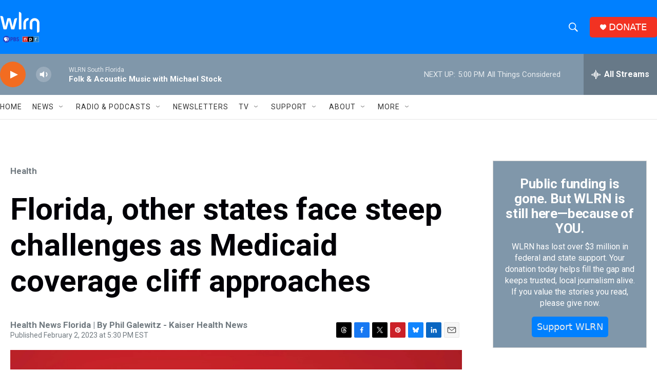

--- FILE ---
content_type: text/html
request_url: https://datawrapper.dwcdn.net/WvgbN/6/
body_size: 11484
content:
<!DOCTYPE html><html lang="en"><head><meta charset="UTF-8"><meta name="robots" content="noindex, indexifembedded, nofollow"><meta name="viewport" content="width=device-width, initial-scale=1.0"><meta name="color-scheme" content="light dark"><link rel="stylesheet" id="css-light" media="(prefers-color-scheme: light)" href="../../lib/vis/d3-lines.khn.5ded40b8.css"><link rel="stylesheet" id="css-dark" media="(prefers-color-scheme: dark)" href="../../lib/vis/d3-lines.khn-dark.5ded40b8.css">


<meta property="og:type" content="website">
<meta property="og:title" content="Medicaid/CHIP Enrollment Soared During Pandemic">
<meta property="og:url" content="https://datawrapper.dwcdn.net/WvgbN/6/">
<meta property="og:description" content="">
<meta name="twitter:title" content="Medicaid/CHIP Enrollment Soared During Pandemic">
<meta name="twitter:description" content="">
<link rel="alternate" type="application/json+oembed"
  href="https://api.datawrapper.de/v3/oembed?url=https://datawrapper.dwcdn.net/WvgbN/6/&format=json"
  title="oEmbed" />
<meta property="og:image" content="https://datawrapper.dwcdn.net/WvgbN/plain-s.png?v=6">
<meta name="twitter:card" content="summary_large_image">
<meta name="twitter:image" content="https://datawrapper.dwcdn.net/WvgbN/plain-s.png?v=6">
<script>var st = document.createElement('style');
st.innerHTML = '* { opacity: 0 }';
st.setAttribute('id', 'hide-all');
document.head.appendChild(st);
</script></head><body><div class="dw-chart chart vis-height-fit theme-khn vis-d3-lines" id="__svelte-dw"><div class="dw-chart-styles datawrapper-1aar673 svelte-1j1ifpz"><div id="header" class="dw-chart-header datawrapper-1r9cq21"><h3 class="block headline-block datawrapper-miz9yb" style="">
<span class="block-inner"><!-- HTML_TAG_START -->Medicaid/CHIP Enrollment Soared During Pandemic<!-- HTML_TAG_END --></span>

            </h3><p class="block description-block datawrapper-t7isvr" style="">
<span class="block-inner"><!-- HTML_TAG_START -->Medicaid rolls rose by more than 20 million people nationwide as states starting in 2020 were prohibited from dropping anyone as a condition for receiving federal covid-relief money. The prohibition ends April 1.
<br>
<br>

<b>Number of Medicaid/CHIP enrollees:</b><!-- HTML_TAG_END --></span>

            </p></div>

        

        



    

    <div id="chart" aria-hidden="false" class="dw-chart-body svelte-1j1ifpz content-below-chart"><noscript><img style="max-width: 100%" src="../plain.png" aria-hidden="true" alt="fallback image">
            <p style="opacity:0.6;padding:1ex; text-align:center">(Please use a modern browser to see the interactive version of this visualization)</p></noscript></div>

    

    

        <div id="footer" class="dw-chart-footer datawrapper-6hmkqy svelte-1j1ifpz"><div class="footer-left layout-inline svelte-1j1ifpz">
                        <span class="footer-block source-block  svelte-1j1ifpz">
                            <span class="block-inner svelte-1j1ifpz"><span class="source-caption">Source:</span>
    <a class="source" target="_blank" rel="nofollow noopener noreferrer" href="https://www.kff.org/health-reform/state-indicator/total-monthly-medicaid-and-chip-enrollment/?activeTab=graph&amp;currentTimeframe=0&amp;startTimeframe=104&amp;selectedDistributions=total-monthly-medicaidchip-enrollment&amp;selectedRows=%7B%22wrapups%22:%7B%22united-states%22:%7B%7D%7D%7D&amp;sortModel=%7B%22colId%22:%22Location%22,%22sort%22:%22asc%22%7D"><!-- HTML_TAG_START -->KFF<!-- HTML_TAG_END --></a></span>
                            
                        </span>
                </div><div class="footer-center layout-inline svelte-1j1ifpz">
                </div><div class="footer-right layout-inline svelte-1j1ifpz">
                        <span class="footer-block logo-block  svelte-1j1ifpz">
                            <span class="block-inner svelte-1j1ifpz"><img height="18" src="https://static.dwcdn.net/custom/themes/khn/KHN_Only_Logo_Blue-01.svg" alt="KHN">
</span>
                            
                        </span>
                </div></div>

        <div class="dw-below-footer datawrapper-fd5xdd"><div class="block byline-block " style="">
<span class="block-inner">
<span class="byline-content">Credit: Eric Harkleroad/KHN</span>
</span>

            </div><div class="block embed-block " style="">
<span class="block-inner"><a href="#embed" class="chart-action-embed">Embed</a>
</span>

            </div></div>

    <div class="dw-after-body svelte-1j1ifpz"></div>

    <!-- HTML_TAG_START --><script type="text/javascript">
    setTimeout(function() {
        var img = document.createElement('img');
        img.setAttribute('width', 1);
        img.setAttribute('alt','');
        img.setAttribute('aria-hidden','true');
        img.setAttribute('height', 1);
        img.style.position = "absolute";
        img.style.top = "0px";
        img.setAttribute('src', '//stats.datawrapper.de/WvgbN/datawrapper.gif?r='+escape(document.referrer || ''));
        document.body.appendChild(img);
    },10);
</script>
<!-- HTML_TAG_END --></div></div><script>(function() {
  window.__DW_SVELTE_PROPS__ = JSON.parse("{\"chart\":{\"metadata\":{\"data\":{\"changes\":[{\"row\":0,\"time\":1674157543678,\"value\":\"\",\"column\":2,\"previous\":\"% Change\"},{\"row\":1,\"time\":1674157543707,\"value\":\"\",\"column\":2,\"previous\":\"0.494534154\"},{\"row\":2,\"time\":1674157543719,\"value\":\"\",\"column\":2,\"previous\":\"2.160032119\"},{\"row\":3,\"time\":1674157543729,\"value\":\"\",\"column\":2,\"previous\":\"3.828848067\"},{\"row\":4,\"time\":1674157543738,\"value\":\"\",\"column\":2,\"previous\":\"5.227343357\"},{\"row\":5,\"time\":1674157543747,\"value\":\"\",\"column\":2,\"previous\":\"6.57415041\"},{\"row\":6,\"time\":1674157543755,\"value\":\"\",\"column\":2,\"previous\":\"7.886798697\"},{\"row\":7,\"time\":1674157543763,\"value\":\"\",\"column\":2,\"previous\":\"9.036916462\"},{\"row\":8,\"time\":1674157543775,\"value\":\"\",\"column\":2,\"previous\":\"10.09243444\"},{\"row\":9,\"time\":1674157543786,\"value\":\"\",\"column\":2,\"previous\":\"11.21366789\"},{\"row\":10,\"time\":1674157543795,\"value\":\"\",\"column\":2,\"previous\":\"12.4439475\"},{\"row\":11,\"time\":1674157543802,\"value\":\"\",\"column\":2,\"previous\":\"13.40001321\"},{\"row\":12,\"time\":1674157543810,\"value\":\"\",\"column\":2,\"previous\":\"14.10319208\"},{\"row\":13,\"time\":1674157543820,\"value\":\"\",\"column\":2,\"previous\":\"15.03325684\"},{\"row\":14,\"time\":1674157543828,\"value\":\"\",\"column\":2,\"previous\":\"15.76708098\"},{\"row\":15,\"time\":1674157543835,\"value\":\"\",\"column\":2,\"previous\":\"16.38529896\"},{\"row\":16,\"time\":1674157543844,\"value\":\"\",\"column\":2,\"previous\":\"17.12923177\"},{\"row\":17,\"time\":1674157543853,\"value\":\"\",\"column\":2,\"previous\":\"17.87790878\"},{\"row\":18,\"time\":1674157543862,\"value\":\"\",\"column\":2,\"previous\":\"18.85568273\"},{\"row\":19,\"time\":1674157543869,\"value\":\"\",\"column\":2,\"previous\":\"19.59207096\"},{\"row\":20,\"time\":1674157543877,\"value\":\"\",\"column\":2,\"previous\":\"20.28832975\"},{\"row\":21,\"time\":1674157543885,\"value\":\"\",\"column\":2,\"previous\":\"21.03456082\"},{\"row\":22,\"time\":1674157543893,\"value\":\"\",\"column\":2,\"previous\":\"21.76871831\"},{\"row\":23,\"time\":1674157543900,\"value\":\"\",\"column\":2,\"previous\":\"22.54275068\"},{\"row\":24,\"time\":1674157543909,\"value\":\"\",\"column\":2,\"previous\":\"23.15669283\"},{\"row\":25,\"time\":1674157543916,\"value\":\"\",\"column\":2,\"previous\":\"23.81347901\"},{\"row\":26,\"time\":1674157543924,\"value\":\"\",\"column\":2,\"previous\":\"24.41460354\"},{\"row\":27,\"time\":1674157543932,\"value\":\"\",\"column\":2,\"previous\":\"25.22011103\"},{\"row\":28,\"time\":1674157543941,\"value\":\"\",\"column\":2,\"previous\":\"25.88322796\"},{\"row\":29,\"time\":1674157543952,\"value\":\"\",\"column\":2,\"previous\":\"26.59999383\"},{\"row\":30,\"time\":1674157543959,\"value\":\"\",\"column\":2,\"previous\":\"27.40591342\"},{\"row\":31,\"time\":1674157543969,\"value\":\"\",\"column\":2,\"previous\":\"27.90024644\"}],\"transpose\":false,\"vertical-header\":true,\"horizontal-header\":true,\"column-order\":[0,1,2],\"upload-method\":\"copy\"},\"describe\":{\"source-name\":\"KFF\",\"source-url\":\"https://www.kff.org/health-reform/state-indicator/total-monthly-medicaid-and-chip-enrollment/?activeTab=graph&currentTimeframe=0&startTimeframe=104&selectedDistributions=total-monthly-medicaidchip-enrollment&selectedRows=%7B%22wrapups%22:%7B%22united-states%22:%7B%7D%7D%7D&sortModel=%7B%22colId%22:%22Location%22,%22sort%22:%22asc%22%7D\",\"intro\":\"Medicaid rolls rose by more than 20 million people nationwide as states starting in 2020 were prohibited from dropping anyone as a condition for receiving federal covid-relief money. The prohibition ends April 1.\\n<br>\\n<br>\\n\\n<b>Number of Medicaid/CHIP enrollees:</b>\",\"byline\":\"Credit: Eric Harkleroad/KHN\",\"aria-description\":\"\",\"number-format\":\"-\",\"number-divisor\":0,\"number-append\":\"\",\"number-prepend\":\"\",\"hide-title\":false},\"visualize\":{\"dark-mode-invert\":true,\"highlighted-series\":[],\"highlighted-values\":[],\"sharing\":{\"enabled\":false,\"url\":\"https://www.datawrapper.de/_/WvgbN\",\"auto\":false},\"x-grid\":\"off\",\"y-grid\":\"on\",\"scale-y\":\"linear\",\"labeling\":\"off\",\"base-color\":0,\"line-dashes\":{},\"line-widths\":{},\"label-colors\":false,\"label-margin\":0,\"line-symbols\":false,\"custom-colors\":{},\"interpolation\":\"linear\",\"show-tooltips\":true,\"x-tick-format\":\"auto\",\"y-grid-format\":\"0.[0]a\",\"y-grid-labels\":\"auto\",\"chart-type-set\":true,\"custom-range-x\":[\"\",\"\"],\"custom-range-y\":[\"\",\"\"],\"custom-ticks-x\":\"\",\"custom-ticks-y\":\"\",\"connector-lines\":true,\"line-symbols-on\":\"both\",\"text-annotations\":[],\"tooltip-x-format\":\"MMM YYYY\",\"y-grid-subdivide\":true,\"custom-area-fills\":[],\"line-symbols-size\":3.5,\"line-value-labels\":false,\"range-annotations\":[],\"line-symbols-shape\":\"circle\",\"y-grid-label-align\":\"left\",\"line-symbols-opacity\":1,\"tooltip-number-format\":\"0a\",\"tooltip-use-custom-formats\":true,\"line-symbols-shape-multiple\":{}},\"axes\":{\"x\":\"Date:\"},\"publish\":{\"embed-width\":770,\"embed-height\":513,\"blocks\":{\"logo\":{\"id\":\"khn\",\"enabled\":true},\"embed\":true,\"download-pdf\":false,\"download-svg\":false,\"get-the-data\":false,\"download-image\":true},\"export-pdf\":{},\"embed-codes\":{\"embed-method-responsive\":\"<iframe title=\\\"Medicaid/CHIP Enrollment Soared During Pandemic\\\" aria-label=\\\"Interactive line chart\\\" id=\\\"datawrapper-chart-WvgbN\\\" src=\\\"https://datawrapper.dwcdn.net/WvgbN/6/\\\" scrolling=\\\"no\\\" frameborder=\\\"0\\\" style=\\\"width: 0; min-width: 100% !important; border: none;\\\" height=\\\"513\\\" data-external=\\\"1\\\"></iframe><script type=\\\"text/javascript\\\">!function(){\\\"use strict\\\";window.addEventListener(\\\"message\\\",(function(e){if(void 0!==e.data[\\\"datawrapper-height\\\"]){var t=document.querySelectorAll(\\\"iframe\\\");for(var a in e.data[\\\"datawrapper-height\\\"])for(var r=0;r<t.length;r++){if(t[r].contentWindow===e.source)t[r].style.height=e.data[\\\"datawrapper-height\\\"][a]+\\\"px\\\"}}}))}();\\n<\/script>\",\"embed-method-iframe\":\"<iframe title=\\\"Medicaid/CHIP Enrollment Soared During Pandemic\\\" aria-label=\\\"Interactive line chart\\\" id=\\\"datawrapper-chart-WvgbN\\\" src=\\\"https://datawrapper.dwcdn.net/WvgbN/6/\\\" scrolling=\\\"no\\\" frameborder=\\\"0\\\" style=\\\"border: none;\\\" width=\\\"770\\\" height=\\\"513\\\" data-external=\\\"1\\\"></iframe>\"},\"autoDarkMode\":false,\"chart-height\":323},\"annotate\":{\"notes\":\"\"},\"custom\":{\"credit\":\"\",\"annotation\":\"\",\"appendix-table\":\"\",\"appendix-figure\":\"\"}},\"title\":\"Medicaid/CHIP Enrollment Soared During Pandemic\",\"readonlyKeys\":[],\"publicId\":\"WvgbN\",\"language\":\"en-US\",\"theme\":\"khn\",\"id\":\"WvgbN\",\"type\":\"d3-lines\",\"lastEditStep\":5,\"publishedAt\":\"2023-01-30T16:06:54.000Z\",\"publicUrl\":\"https://datawrapper.dwcdn.net/WvgbN/5/\",\"publicVersion\":5,\"forkable\":false,\"isFork\":false,\"externalData\":null,\"createdAt\":\"2023-01-19T19:41:18.000Z\",\"lastModifiedAt\":\"2023-01-30T16:24:38.000Z\",\"forkedFrom\":null,\"organizationId\":\"cB_269qC\",\"authorId\":30338,\"folderId\":null},\"visualization\":{\"id\":\"d3-lines\",\"namespace\":\"chart\",\"title\":\"d3-lines / title\",\"ariaLabel\":\"Interactive line chart\",\"less\":\"/home/ubuntu/code/plugins/d3-lines/less/d3-lines.less\",\"script\":\"/home/ubuntu/code/plugins/d3-lines/static/d3-lines.js\",\"dependencies\":{\"jquery\":false,\"dayjs\":true,\"numeral\":true},\"axes\":{\"x\":{\"accepts\":[\"text\",\"date\",\"number\"]},\"y\":{\"accepts\":[\"number\"],\"multiple\":true}},\"controls\":{\"js\":\"d3-lines/static/controls.js\",\"css\":\"d3-lines/static/controls.css\",\"amd\":\"svelte/d3-lines/controls\",\"migrate\":\"/lib/plugins/d3-lines/static/migrate.js\"},\"defaultMetadata\":{\"custom-range-x\":[\"\",\"\"],\"custom-ticks-x\":\"\",\"x-tick-format\":\"auto\",\"x-grid\":\"off\",\"scale-y\":\"linear\",\"y-grid-subdivide\":true,\"custom-range-y\":[\"\",\"\"],\"custom-ticks-y\":\"\",\"y-grid-format\":\"auto\",\"y-grid\":\"on\",\"y-grid-labels\":\"auto\",\"y-grid-label-align\":\"left\",\"base-color\":0,\"custom-colors\":{},\"line-widths\":{},\"line-dashes\":{},\"interpolation\":\"linear\",\"labeling\":\"right\",\"line-value-labels\":false,\"connector-lines\":true,\"label-colors\":false,\"label-margin\":0,\"show-tooltips\":true,\"tooltip-number-format\":\"0,0.[00]\",\"tooltip-use-custom-formats\":false,\"line-symbols\":false,\"line-symbols-shape\":\"circle\",\"line-symbols-shape-multiple\":{},\"line-symbols-on\":\"both\",\"line-symbols-size\":3.5,\"line-symbols-opacity\":1,\"custom-area-fills\":[],\"text-annotations\":[],\"range-annotations\":[]},\"order\":30,\"__plugin\":\"d3-lines\",\"libraries\":[],\"svelte-workflow\":\"chart\",\"workflow\":\"chart\",\"__styleHash\":\"61832d38\",\"__controlsHash\":\"c45d6119\",\"__visHash\":\"18831cca\",\"icon\":\"<?xml version=\\\"1.0\\\" encoding=\\\"utf-8\\\"?>\\n\u003C!-- Generator: Adobe Illustrator 21.1.0, SVG Export Plug-In . SVG Version: 6.00 Build 0)  -->\\n<svg version=\\\"1.1\\\" id=\\\"Ebene_1\\\" xmlns=\\\"http://www.w3.org/2000/svg\\\" xmlns:xlink=\\\"http://www.w3.org/1999/xlink\\\" x=\\\"0px\\\" y=\\\"0px\\\"\\n\\t viewBox=\\\"0 0 100 100\\\" style=\\\"enable-background:new 0 0 100 100;\\\" xml:space=\\\"preserve\\\">\\n<style type=\\\"text/css\\\">\\n\\t.st0{opacity:0.5;}\\n<\/style>\\n<path class=\\\"st0\\\" d=\\\"M7.9,42.7c-0.8,0-1.6,0.3-2.2,0.8c-1.6,1.2-1.7,3.4-0.5,4.9L33,83.2c0.7,0.8,1.7,1.3,2.7,1.3\\n\\tc0.6,0,1.4-0.3,2-0.6l28-19.4L92,66.7c0.1,0,0.2,0,0.3,0c1.9,0,3.3-1.4,3.5-3.2c0.2-2-1.3-3.7-3.2-3.8l-27.5-2.4\\n\\tc-0.8,0-1.6,0.2-2.3,0.6L36.5,76.3L10.6,44.1C9.9,43.2,8.9,42.7,7.9,42.7\\\"/>\\n<path d=\\\"M8.8,68.9c-0.7,0-1.6-0.3-2.2-0.7C5.1,67,4.8,64.8,6,63.3L32.8,29c1-1.3,2.8-1.7,4.3-1L62.2,40L89.4,2\\n\\tc1.1-1.6,3.3-1.9,4.9-0.8c1.6,1.1,1.9,3.3,0.8,4.9L66.3,46.5c-1,1.4-2.8,1.9-4.4,1.1L36.7,35.5l-25.2,32\\n\\tC10.9,68.5,9.9,68.9,8.8,68.9z\\\"/>\\n</svg>\\n\"},\"theme\":{\"id\":\"khn\",\"title\":\"KHN\",\"data\":{\"vis\":{\"d3-maps-core\":{\"places\":{\"capital\":{\"label\":{\"fontStyle\":\"normal\",\"fontWeight\":{\"normal\":700}}},\"general\":{\"label\":{\"color\":{\"normal\":\"#ffffff\",\"inverted\":\"#525252\"},\"buffer\":{\"color\":{\"normal\":\"#323232\",\"inverted\":\"#ffffff\"}},\"fontStyle\":\"normal\",\"fontWeight\":{\"normal\":400}},\"symbol\":{\"fill\":{\"normal\":\"#ffffff\",\"inverted\":\"#525252\"},\"stroke\":{\"normal\":\"#323232\",\"inverted\":\"#ffffff\"}}}}}},\"style\":{\"body\":{\"padding\":\"0px\",\"background\":\"transparent\"},\"chart\":{\"grid\":{\"general\":{\"baseLine\":{\"aboveChart\":true,\"color\":\"#e8e8e8\"},\"tickLines\":{\"aboveChart\":true,\"color\":\"#e8e8e8\"},\"tickLabels\":{\"units\":\"first\",\"aboveChart\":true},\"gridLines\":{\"major\":{\"color\":\"#e8e8e8\",\"width\":1}}},\"vertical\":{\"baseLine\":{\"color\":\"#e8e8e8\"}}},\"lineAnnotations\":{\"color\":\"#888\",\"opacity\":0.1},\"rangeAnnotations\":{\"color\":\"#888\",\"opacity\":0.1},\"labels\":{\"axes\":{\"color\":\"#666666\",\"fontSize\":12,\"fontWeight\":\"normal\"},\"series\":{\"color\":\"#666666\",\"fontSize\":14,\"fontWeight\":\"normal\"},\"values\":{\"color\":\"#666666\",\"fontSize\":12}}},\"filter\":{\"tabs\":{\"color\":\"#666\",\"hover\":{\"color\":\"#222\"},\"active\":{\"color\":\"#000000\",\"border\":{\"bottom\":\"2px solid #555555\"}},\"border\":{\"bottom\":\"1px solid #cccccc\"}},\"point\":{\"line\":{\"color\":\"#ccc\"},\"buttons\":{\"hover\":{\"background\":\"#ebebeb\"},\"active\":{\"border\":\"1px solid #888\",\"background\":\"#ccc\"},\"border\":\"1px solid #ccc\"}},\"select\":{\"border\":\"1px solid #cccccc\",\"textColor\":\"#000\"}},\"notes\":{\"margin\":\"5px 0px 0px\"},\"header\":{\"title\":{\"margin\":\"0px 0px 10px\"},\"description\":{\"margin\":\"10px 0px 13px\"}},\"aboveFooter\":{\"margin\":\"0px\"},\"belowFooter\":{\"margin\":\"1.5px 0px 0px\"}},\"colors\":{\"picker\":{\"controls\":{\"hue\":true,\"lightness\":true,\"saturation\":true,\"hexEditable\":true},\"rowCount\":6,\"showDuplicates\":false},\"neutral\":\"#CCCCCC\",\"palette\":[\"#0075c9\",\"#111111\",\"#d12630\",\"#0064ab\",\"#333333\",\"#9e1c25\",\"#005591\",\"#666666\",\"#463f8c\",\"#68717a\",\"#949494\",\"#5c9c2d\",\"#848e99\",\"#e8e8e8\",\"#f5e27a\",\"#d4d7d9\",\"#f0f1f2\",\"#ebedf0\",\"#eb6531\"],\"negative\":\"#E31A1C\",\"positive\":\"#85B4D4\",\"gradients\":[[\"#f0f9e8\",\"#b6e3bb\",\"#75c8c5\",\"#4ba8c9\",\"#2989bd\",\"#0a6aad\",\"#254b8c\"],[\"#fcfcbe\",\"#fdc78d\",\"#fb8d67\",\"#e45563\",\"#ac337b\",\"#6b1f7b\",\"#2c1160\"],[\"#f0f723\",\"#fbbf2b\",\"#f38a47\",\"#d8586a\",\"#ac2790\",\"#6703a5\",\"#0d0787\"],[\"#fefaca\",\"#008b15\"],[\"#feebe2\",\"#fcc5c0\",\"#fa9fb5\",\"#f768a1\",\"#c51b8a\",\"#7a0177\"],[\"#ffffcc\",\"#c7e9b4\",\"#7fcdbb\",\"#41b6c4\",\"#2c7fb8\",\"#253494\"],[\"#8c510a\",\"#b5863b\",\"#debd77\",\"#f5f7ea\",\"#89cbc4\",\"#3b9991\",\"#01665e\"],[\"#c51b7d\",\"#dc72ae\",\"#efb4d4\",\"#faf6ea\",\"#9ed467\",\"#67a633\",\"#317800\"],[\"#b2182b\",\"#dd6851\",\"#f5af90\",\"#f8f6e9\",\"#99c5df\",\"#4c92c1\",\"#0b5da2\"]],\"background\":\"#ffffff\",\"categories\":[[\"#F6D500\",\"#0B91A7\",\"#00CABD\",\"#C2C100\",\"#BA403E\",\"#EF7F36\",\"#2D4F84\",\"#85BDF4\",\"#9EF1BF\",\"#D3F3FD\"],[\"#7fc97f\",\"#beaed4\",\"#fdc086\",\"#ffff99\",\"#386cb0\",\"#f0027f\",\"#bf5b17\",\"#666666\"],[\"#fbb4ae\",\"#b3cde3\",\"#ccebc5\",\"#decbe4\",\"#fed9a6\",\"#ffffcc\",\"#e5d8bd\",\"#fddaec\",\"#f2f2f2\"],[\"#a6cee3\",\"#1f78b4\",\"#b2df8a\",\"#33a02c\",\"#fb9a99\",\"#e31a1c\",\"#fdbf6f\",\"#ff7f00\",\"#cab2d6\",\"#6a3d9a\",\"#ffff99\",\"#b15928\"]],\"groups\":[{\"colors\":[[\"#0075c9\",\"#111111\",\"#d12630\"],[\"#0064ab\",\"#333333\",\"#9e1c25\"],[\"#005591\",\"#666666\",\"#463f8c\"],[\"#68717a\",\"#949494\",\"#5c9c2d\"],[\"#848e99\",\"#e8e8e8\",\"#f5e27a\"],[\"#d4d7d9\",\"#f0f1f2\",\"#ebedf0\"]]},{\"colors\":[[\"#eb6531\"]]}]},\"metadata\":{\"publish\":{\"blocks\":{\"logo\":{\"enabled\":false},\"embed\":true,\"download-pdf\":false,\"download-svg\":false,\"get-the-data\":false,\"download-image\":true}}},\"overrides\":[{\"type\":\"darkMode\",\"settings\":{\"colors.gradients\":[[\"#254b8c\",\"#0a6aad\",\"#2989bd\",\"#4ba8c9\",\"#75c8c5\",\"#b6e3bb\",\"#f0f9e8\"],[\"#2c1160\",\"#6b1f7b\",\"#ac337b\",\"#e45563\",\"#fb8d67\",\"#fcfcbe\",\"#fdc78d\"],[\"#0d0787\",\"#6703a5\",\"#ac2790\",\"#d8586a\",\"#f38a47\",\"#fbbf2b\",\"#f0f723\"],[\"#007001\",\"#f6f4a6\"],[\"#42342d\",\"#683c39\",\"#8f3e55\",\"#c73a78\",\"#ff6bca\",\"#ffcbff\"],[\"#253494\",\"#2c7fb8\",\"#41b6c4\",\"#7fcdbb\",\"#c7e9b4\",\"#ffffcc\"]],\"colors.background\":\"#252525\",\"vis.d3-maps-core.places.general.label.color.normal\":\"#000000\",\"vis.d3-maps-core.places.general.symbol.fill.normal\":\"#000000\",\"vis.d3-maps-core.places.general.label.color.inverted\":\"#e5e5e5\",\"vis.d3-maps-core.places.general.symbol.fill.inverted\":\"#e5e5e5\",\"vis.d3-maps-core.places.general.symbol.stroke.normal\":\"#bfbfbf\",\"vis.d3-maps-core.places.general.label.buffer.color.normal\":\"#bfbfbf\"}},{\"settings\":{\"style.chart.grid.vertical.tickLabels.hideZero\":true},\"condition\":[\"in\",[\"get\",\"type\"],[\"column-chart\",\"grouped-column-chart\",\"stacked-column-chart\"]]},{\"settings\":{\"style.chart.grid.horizontal.tickLabels.units\":\"last\"},\"condition\":[\"==\",[\"get\",\"type\"],\"d3-scatter-plot\"]},{\"settings\":{\"style.chart.grid.horizontal.tickLabels.units\":\"all\"},\"condition\":[\"in\",[\"get\",\"type\"],[\"d3-bars\",\"d3-arrow-plot\",\"d3-bars-bullet\",\"d3-bars-grouped\",\"d3-bars-stacked \",\"d3-dot-plot\",\"d3-range-plot\"]]},{\"settings\":{\"style.chart.grid.horizontal.gridLines.aboveChart\":true},\"condition\":[\"==\",[\"get\",\"type\"],\"d3-bars-stacked\"]},{\"settings\":{\"style.chart.grid.horizontal.baseLine.aboveChart\":false,\"style.chart.grid.horizontal.baseLine.blendBaseColorWithBg\":0.6},\"condition\":[\"in\",[\"get\",\"type\"],[\"d3-dot-plot\",\"d3-range-plot\",\"d3-arrow-plot\"]]},{\"type\":\"darkMode\",\"settings\":{\"style.chart.grid.horizontal.baseLine.blendBaseColorWithBg\":0.85},\"condition\":[\"in\",[\"get\",\"type\"],[\"d3-dot-plot\",\"d3-range-plot\",\"d3-arrow-plot\"]]},{\"settings\":{\"style.chart.grid.vertical.gridLines.major.strokeDasharray\":\"dotted\"},\"condition\":[\"in\",[\"get\",\"type\"],[\"d3-range-plot\",\"d3-arrow-plot\"]]}],\"typography\":{\"chart\":{\"color\":\"#333333\",\"fontSize\":14,\"typeface\":\"Source Sans Pro\",\"minusCharacter\":\"\u2212\",\"plusMinusCharacter\":\"\u00B1\",\"fontWeight\":\"normal\"},\"links\":{\"color\":\"#0075c9\",\"cursive\":0,\"fontWeight\":\"normal\",\"underlined\":1,\"hoverColor\":\"#0064ab\"},\"notes\":{\"cursive\":0,\"fontSize\":12,\"fontWeight\":\"normal\",\"underlined\":0,\"color\":\"#333333\"},\"footer\":{\"color\":\"#333333\",\"cursive\":0,\"fontSize\":12,\"fontWeight\":\"normal\",\"underlined\":0},\"headline\":{\"cursive\":0,\"fontSize\":21,\"fontWeight\":\"bold\",\"underlined\":0,\"color\":\"#111111\",\"typeface\":\"Source Sans Pro\"},\"description\":{\"cursive\":0,\"fontSize\":15,\"fontWeight\":\"normal\",\"lineHeight\":18.5,\"underlined\":0,\"color\":\"#333333\",\"typeface\":\"Source Sans Pro\"},\"belowFooter\":{\"fontSize\":12},\"fontFamilies\":{\"PT Serif\":[{\"name\":\"PTSerif-Regular\",\"style\":\"normal\",\"weight\":\"normal\"},{\"name\":\"PTSerif-Bold\",\"style\":\"normal\",\"weight\":\"bold\"},{\"name\":\"PTSerif-Italic\",\"style\":\"italic\",\"weight\":\"normal\"},{\"name\":\"PTSerif-BoldItalic\",\"style\":\"italic\",\"weight\":\"bold\"}],\"Source Sans Pro\":[{\"name\":\"SourceSansPro-Regular\",\"style\":\"normal\",\"weight\":\"normal\"},{\"name\":\"SourceSnasPro-SemiBold\",\"style\":\"normal\",\"weight\":600},{\"name\":\"SourceSansPro-Bold\",\"style\":\"normal\",\"weight\":\"bold\"}]}},\"options\":{\"blocks\":{\"logo\":{\"data\":{\"options\":[{\"id\":\"khn\",\"title\":\"KHN\",\"height\":18,\"imgSrc\":\"https://static.dwcdn.net/custom/themes/khn/KHN_Only_Logo_Blue-01.svg\"},{\"id\":\"khnchl\",\"title\":\"KHN + CHL\",\"height\":18,\"imgSrc\":\"https://static.dwcdn.net/custom/themes/khn/KHN_CHL_v5.svg\"},{\"id\":\"chl\",\"title\":\"CHL\",\"height\":20,\"imgSrc\":\"https://static.dwcdn.net/custom/themes/khn/chl-logo.svg\"}]},\"region\":\"footerRight\",\"priority\":5},\"embed\":{\"region\":\"belowFooter\"},\"byline\":{\"data\":{\"mapCaption\":\"\",\"chartCaption\":\"\",\"tableCaption\":\"\"},\"region\":\"belowFooter\"},\"subhed\":{\"data\":{\"custom-field\":\"subhed\"}},\"download-pdf\":{\"region\":\"belowFooter\"},\"download-svg\":{\"region\":\"belowFooter\"},\"get-the-data\":{\"region\":\"belowFooter\"},\"download-image\":{\"region\":\"belowFooter\"}},\"footer\":{\"separator\":{\"text\":\"' '\"}}}},\"less\":\"\\n// notion: f31ae12b46ed4d6eae424857497d560e\\n.subhed-block {\\n    font-weight: 600;\\n    margin: 8px 0px;\\n    text-transform: uppercase;\\n}\\n.logo-block {\\n    margin: 0px 5px 0px 8px;\\n}\\n\\n// notion: 4c42ef808d454c3a9793ca353e549e38\\n.dw-below-footer {\\n    display: flex;\\n    flex-wrap: wrap;\\n    gap: 7px;\\n}\\n\\n// notion: 4a1bfa3ee131452fab54cc5c7ef5a64e\\n.headline-block {\\n    a {\\n        color: inherit!important;\\n        text-decoration: none!important;\\n        font-weight: inherit!important;\\n    }\\n    a:hover {\\n        color: #0075c9!important;\\n    \\ttext-decoration: none!important;\\n    }\\n}\",\"assets\":{\"PTSerif-Bold\":{\"type\":\"font\",\"files\":{\"woff\":\"https://static.dwcdn.net/custom/themes/khn/PTSerif_Bold/PTSerif-Bold.woff\",\"woff2\":\"https://static.dwcdn.net/custom/themes/khn/PTSerif_Bold/PTSerif-Bold.woff2\"},\"method\":\"file\"},\"chl-logo.svg\":{\"url\":\"https://static.dwcdn.net/custom/themes/khn/chl-logo.svg\",\"type\":\"file\"},\"KHN_CHL_v2.svg\":{\"url\":\"https://static.dwcdn.net/custom/themes/khn/KHN_CHL_v2.svg\",\"type\":\"file\"},\"KHN_CHL_v3.svg\":{\"url\":\"https://static.dwcdn.net/custom/themes/khn/KHN_CHL_v3.svg\",\"type\":\"file\"},\"KHN_CHL_v4.svg\":{\"url\":\"https://static.dwcdn.net/custom/themes/khn/KHN_CHL_v4.svg\",\"type\":\"file\"},\"KHN_CHL_v5.svg\":{\"url\":\"https://static.dwcdn.net/custom/themes/khn/KHN_CHL_v5.svg\",\"type\":\"file\"},\"PTSerif-Italic\":{\"type\":\"font\",\"files\":{\"woff\":\"https://static.dwcdn.net/custom/themes/khn/PTSerif_Italic/PTSerif-Italic.woff\",\"woff2\":\"https://static.dwcdn.net/custom/themes/khn/PTSerif_Italic/PTSerif-Italic.woff2\"},\"method\":\"file\"},\"PTSerif-Regular\":{\"type\":\"font\",\"files\":{\"woff\":\"https://static.dwcdn.net/custom/themes/khn/PTSerif_Regular/PTSerif-Regular.woff\",\"woff2\":\"https://static.dwcdn.net/custom/themes/khn/PTSerif_Regular/PTSerif-Regular.woff2\"},\"method\":\"file\"},\"KHN_CHL_combo.svg\":{\"url\":\"https://static.dwcdn.net/custom/themes/khn/KHN_CHL_combo.svg\",\"type\":\"file\"},\"PTSerif-BoldItalic\":{\"type\":\"font\",\"files\":{\"woff\":\"https://static.dwcdn.net/custom/themes/khn/PTSerif_BoldItalic/PTSerif-BoldItalic.woff\",\"woff2\":\"https://static.dwcdn.net/custom/themes/khn/PTSerif_BoldItalic/PTSerif-BoldItalic.woff2\"},\"method\":\"file\"},\"SourceSansPro-Bold\":{\"type\":\"font\",\"files\":{\"eot\":\"https://static.dwcdn.net/custom/themes/khn/SourceSansPro-Bold/SourceSansPro-Bold.eot\",\"svg\":\"https://static.dwcdn.net/custom/themes/khn/SourceSansPro-Bold/SourceSansPro-Bold.svg\",\"ttf\":\"https://static.dwcdn.net/custom/themes/khn/SourceSansPro-Bold/SourceSansPro-Bold.ttf\",\"woff\":\"https://static.dwcdn.net/custom/themes/khn/SourceSansPro-Bold/SourceSansPro-Bold.woff\",\"woff2\":\"https://static.dwcdn.net/custom/themes/khn/SourceSansPro-Bold/SourceSansPro-Bold.woff2\"},\"method\":\"file\"},\"SourceSansPro-Italic\":{\"type\":\"font\",\"files\":{\"eot\":\"https://static.dwcdn.net/custom/themes/khn/SourceSansPro-Italic/SourceSansPro-Italic.eot\",\"svg\":\"https://static.dwcdn.net/custom/themes/khn/SourceSansPro-Italic/SourceSansPro-Italic.svg\",\"ttf\":\"https://static.dwcdn.net/custom/themes/khn/SourceSansPro-Italic/SourceSansPro-Italic.ttf\",\"woff\":\"https://static.dwcdn.net/custom/themes/khn/SourceSansPro-Italic/SourceSansPro-Italic.woff\",\"woff2\":\"https://static.dwcdn.net/custom/themes/khn/SourceSansPro-Italic/SourceSansPro-Italic.woff2\"},\"method\":\"file\"},\"SourceSansPro-Regular\":{\"type\":\"font\",\"files\":{\"eot\":\"https://static.dwcdn.net/custom/themes/khn/SourceSansPro/SourceSansPro-Regular.eot\",\"svg\":\"https://static.dwcdn.net/custom/themes/khn/SourceSansPro/SourceSansPro-Regular.svg\",\"ttf\":\"https://static.dwcdn.net/custom/themes/khn/SourceSansPro/SourceSansPro-Regular.ttf\",\"woff\":\"https://static.dwcdn.net/custom/themes/khn/SourceSansPro/SourceSansPro-Regular.woff\",\"woff2\":\"https://static.dwcdn.net/custom/themes/khn/SourceSansPro/SourceSansPro-Regular.woff2\"},\"method\":\"file\"},\"SourceSansPro-SemiBold\":{\"type\":\"font\",\"files\":{\"woff\":\"https://static.dwcdn.net/custom/themes/khn/SourecSansPro-SemiBold/SourceSansPro-Semibold.woff\",\"woff2\":\"https://static.dwcdn.net/custom/themes/khn/SourecSansPro-SemiBold/SourceSansPro-SemiBold.woff2\"},\"method\":\"file\"},\"KHN_Only_Logo_Blue-01.svg\":{\"url\":\"https://static.dwcdn.net/custom/themes/khn/KHN_Only_Logo_Blue-01.svg\",\"type\":\"file\"}},\"extend\":\"default\",\"url\":\"/v3/themes/khn\",\"errors\":[],\"_computed\":{\"locator-maps\":{\"mapStyles\":[{\"id\":\"dw-light\",\"colors\":{\"land\":\"#f2f3f0\",\"highlightRegion\":{\"fill\":\"#ffffff\",\"stroke\":\"#888\"}}},{\"id\":\"dw-earth\",\"colors\":{\"land\":\"#e8e5d8\",\"highlightRegion\":{\"fill\":\"#ffffff\",\"stroke\":\"#888\"}}},{\"id\":\"dw-white\",\"colors\":{\"land\":\"#f4f4f4\",\"highlightRegion\":{\"fill\":\"#ffffff\",\"stroke\":\"#888\"}}},{\"id\":\"dw-white-invert\",\"colors\":{\"land\":\"#ffffff\",\"highlightRegion\":{\"fill\":\"#f2f3f0\",\"stroke\":\"#888\"}}}],\"defaultMarker\":{\"markerColor\":\"#333333\",\"markerTextColor\":\"#333333\",\"text\":{\"color\":\"#333333\",\"halo\":\"#f2f3f0\"}},\"defaultArea\":{\"fill\":\"#000\",\"stroke\":\"#888\"},\"darkMode\":{\"mapStyles\":[],\"defaultMarker\":{\"markerColor\":false,\"markerTextColor\":false,\"text\":{\"color\":false,\"halo\":false}}}},\"original\":{\"lineAnnotations\":{\"color\":\"#888\",\"opacity\":0.1},\"rangeAnnotations\":{\"color\":\"#888\",\"opacity\":0.1}},\"bgLight\":\"#ffffff\",\"bgDark\":\"#252525\",\"origGradients\":[[\"#f0f9e8\",\"#b6e3bb\",\"#75c8c5\",\"#4ba8c9\",\"#2989bd\",\"#0a6aad\",\"#254b8c\"],[\"#fcfcbe\",\"#fdc78d\",\"#fb8d67\",\"#e45563\",\"#ac337b\",\"#6b1f7b\",\"#2c1160\"],[\"#f0f723\",\"#fbbf2b\",\"#f38a47\",\"#d8586a\",\"#ac2790\",\"#6703a5\",\"#0d0787\"],[\"#fefaca\",\"#008b15\"],[\"#feebe2\",\"#fcc5c0\",\"#fa9fb5\",\"#f768a1\",\"#c51b8a\",\"#7a0177\"],[\"#ffffcc\",\"#c7e9b4\",\"#7fcdbb\",\"#41b6c4\",\"#2c7fb8\",\"#253494\"],[\"#8c510a\",\"#b5863b\",\"#debd77\",\"#f5f7ea\",\"#89cbc4\",\"#3b9991\",\"#01665e\"],[\"#c51b7d\",\"#dc72ae\",\"#efb4d4\",\"#faf6ea\",\"#9ed467\",\"#67a633\",\"#317800\"],[\"#b2182b\",\"#dd6851\",\"#f5af90\",\"#f8f6e9\",\"#99c5df\",\"#4c92c1\",\"#0b5da2\"]]},\"fonts\":{\"PTSerif-Bold\":{\"type\":\"font\",\"files\":{\"woff\":\"https://static.dwcdn.net/custom/themes/khn/PTSerif_Bold/PTSerif-Bold.woff\",\"woff2\":\"https://static.dwcdn.net/custom/themes/khn/PTSerif_Bold/PTSerif-Bold.woff2\"},\"method\":\"file\"},\"PTSerif-Italic\":{\"type\":\"font\",\"files\":{\"woff\":\"https://static.dwcdn.net/custom/themes/khn/PTSerif_Italic/PTSerif-Italic.woff\",\"woff2\":\"https://static.dwcdn.net/custom/themes/khn/PTSerif_Italic/PTSerif-Italic.woff2\"},\"method\":\"file\"},\"PTSerif-Regular\":{\"type\":\"font\",\"files\":{\"woff\":\"https://static.dwcdn.net/custom/themes/khn/PTSerif_Regular/PTSerif-Regular.woff\",\"woff2\":\"https://static.dwcdn.net/custom/themes/khn/PTSerif_Regular/PTSerif-Regular.woff2\"},\"method\":\"file\"},\"PTSerif-BoldItalic\":{\"type\":\"font\",\"files\":{\"woff\":\"https://static.dwcdn.net/custom/themes/khn/PTSerif_BoldItalic/PTSerif-BoldItalic.woff\",\"woff2\":\"https://static.dwcdn.net/custom/themes/khn/PTSerif_BoldItalic/PTSerif-BoldItalic.woff2\"},\"method\":\"file\"},\"SourceSansPro-Bold\":{\"type\":\"font\",\"files\":{\"eot\":\"https://static.dwcdn.net/custom/themes/khn/SourceSansPro-Bold/SourceSansPro-Bold.eot\",\"svg\":\"https://static.dwcdn.net/custom/themes/khn/SourceSansPro-Bold/SourceSansPro-Bold.svg\",\"ttf\":\"https://static.dwcdn.net/custom/themes/khn/SourceSansPro-Bold/SourceSansPro-Bold.ttf\",\"woff\":\"https://static.dwcdn.net/custom/themes/khn/SourceSansPro-Bold/SourceSansPro-Bold.woff\",\"woff2\":\"https://static.dwcdn.net/custom/themes/khn/SourceSansPro-Bold/SourceSansPro-Bold.woff2\"},\"method\":\"file\"},\"SourceSansPro-Italic\":{\"type\":\"font\",\"files\":{\"eot\":\"https://static.dwcdn.net/custom/themes/khn/SourceSansPro-Italic/SourceSansPro-Italic.eot\",\"svg\":\"https://static.dwcdn.net/custom/themes/khn/SourceSansPro-Italic/SourceSansPro-Italic.svg\",\"ttf\":\"https://static.dwcdn.net/custom/themes/khn/SourceSansPro-Italic/SourceSansPro-Italic.ttf\",\"woff\":\"https://static.dwcdn.net/custom/themes/khn/SourceSansPro-Italic/SourceSansPro-Italic.woff\",\"woff2\":\"https://static.dwcdn.net/custom/themes/khn/SourceSansPro-Italic/SourceSansPro-Italic.woff2\"},\"method\":\"file\"},\"SourceSansPro-Regular\":{\"type\":\"font\",\"files\":{\"eot\":\"https://static.dwcdn.net/custom/themes/khn/SourceSansPro/SourceSansPro-Regular.eot\",\"svg\":\"https://static.dwcdn.net/custom/themes/khn/SourceSansPro/SourceSansPro-Regular.svg\",\"ttf\":\"https://static.dwcdn.net/custom/themes/khn/SourceSansPro/SourceSansPro-Regular.ttf\",\"woff\":\"https://static.dwcdn.net/custom/themes/khn/SourceSansPro/SourceSansPro-Regular.woff\",\"woff2\":\"https://static.dwcdn.net/custom/themes/khn/SourceSansPro/SourceSansPro-Regular.woff2\"},\"method\":\"file\"},\"SourceSansPro-SemiBold\":{\"type\":\"font\",\"files\":{\"woff\":\"https://static.dwcdn.net/custom/themes/khn/SourecSansPro-SemiBold/SourceSansPro-Semibold.woff\",\"woff2\":\"https://static.dwcdn.net/custom/themes/khn/SourecSansPro-SemiBold/SourceSansPro-SemiBold.woff2\"},\"method\":\"file\"}}},\"chartAfterBodyHTML\":\"<script type=\\\"text/javascript\\\">\\n    setTimeout(function() {\\n        var img = document.createElement('img');\\n        img.setAttribute('width', 1);\\n        img.setAttribute('alt','');\\n        img.setAttribute('aria-hidden','true');\\n        img.setAttribute('height', 1);\\n        img.style.position = \\\"absolute\\\";\\n        img.style.top = \\\"0px\\\";\\n        img.setAttribute('src', '//stats.datawrapper.de/WvgbN/datawrapper.gif?r='+escape(document.referrer || ''));\\n        document.body.appendChild(img);\\n    },10);\\n<\/script>\\n\",\"chartAfterHeadHTML\":\"<link rel=\\\"alternate\\\" type=\\\"application/json+oembed\\\"\\n  href=\\\"https://api.datawrapper.de/v3/oembed?url=https://datawrapper.dwcdn.net/WvgbN/6/&format=json\\\"\\n  title=\\\"oEmbed\\\" />\\n<meta property=\\\"og:image\\\" content=\\\"https://datawrapper.dwcdn.net/WvgbN/plain-s.png?v=6\\\">\\n<meta name=\\\"twitter:card\\\" content=\\\"summary_large_image\\\">\\n<meta name=\\\"twitter:image\\\" content=\\\"https://datawrapper.dwcdn.net/WvgbN/plain-s.png?v=6\\\">\\n\",\"translations\":{\"xy-grid / axis-x-number\":\"Horizontal axis, ranging from %from% to %to%.\",\"xy-grid / axis-x-text\":\"Horizontal category axis, ranging from %from% to %to%.\",\"xy-grid / axis-y-number\":\"Vertical axis, ranging from %from% to %to%.\",\"xy-grid / axis-y-text\":\"Vertical category axis, ranging from %from% to %to%.\",\"xy-grid / axis-log\":\"Axis uses logarithmic scale.\",\"xy-grid / axis-y-date\":\"Vertical date axis, ranging from %from% to %to%.\",\"xy-grid / axis-x-date\":\"Horizontal date axis, ranging from %from% to %to%.\",\"area-chart / single\":\"Area chart with one area\",\"area-chart / multiple\":\"Area chart with %count% areas\",\"stacked-area-chart / multiple\":\"Stacked area chart with %count% areas\",\"stacked-area-chart / single\":\"Stacked area chart with one area\",\"line-chart / multiple\":\"Line chart with %count% lines\",\"line-chart / single\":\"Line chart with a single line\",\"annotations / single\":\"The chart has one annotation.\",\"annotations / multiple\":\"The chart has %count% annotations.\",\"line-values\":\"Line showing %count% values for \\\"%name%\\\".\",\"area-values\":\"Area showing %count% values for \\\"%name%\\\".\",\"xy-grid / axis-x-log\":\"Horizontal axis, ranging from %from% to %to%.\",\"xy-grid / axis-y-log\":\"Vertical axis, ranging from %from% to %to%.\",\"insufficient-data-lines\":\"<b>Not enough data to show a line or area chart.</b> Please go back to the <a href=\\\"/chart/%chartid%/describe\\\" target=\\\"_parent\\\">\\\"Check & Describe\\\"</a> step and check your data.\",\"insufficient-data\":\"<b>Not enough data to show a column chart.</b> You need at least one numeric column in your dataset. Please go back to the <a href=\\\"/chart/%chartid%/describe\\\" target=\\\"_parent\\\">\\\"Check & Describe\\\"</a> step and check your data.\",\"insufficient-data-dot-plot\":\"<b>Not enough data to show a dot plot.</b> You need at least one numeric column in your dataset. Please go back to the <a href=\\\"/chart/%chartid%/describe\\\" target=\\\"_parent\\\">\\\"Check & Describe\\\"</a> step and check your data.\",\"insufficient-data-range-arrow\":\"<b>Not enough data to show a range or arrow plot.</b> You need at least two numeric columns in your dataset. Please go back to the <a href=\\\"/chart/%chartid%/describe\\\" target=\\\"_parent\\\">\\\"Check & Describe\\\"</a> step and check your data.\",\"footer / map data\":\"Map data\",\"other\":\"Other\",\"total\":\"Total\",\"insufficient-data-pie\":\"<b>Not enough data to show a pie chart.</b> You need at least one numeric column in your dataset. Please go back to the <a href=\\\"/chart/%chartid%/describe\\\" target=\\\"_parent\\\">\\\"Check & Describe\\\"</a> step and check your data.\",\"insufficient-data-donut\":\"<b>Not enough data to show a donut chart.</b> You need at least one numeric column in your dataset. Please go back to the <a href=\\\"/chart/%chartid%/describe\\\" target=\\\"_parent\\\">\\\"Check & Describe\\\"</a> step and check your data.\",\"scatterplot\":\"Scatterplot with %count% symbols\",\"axis-labels\":\"The horizontal axis is labeled as \\\"%xlabel%\\\", the vertical axis is labeled as \\\"%ylabel%\\\".\",\"labels-more-than-7\":\"Some symbols are labelled, including %labels%, and %others% others.\",\"labels-less-than-7\":\"%count% symbols are labelled: %labels%, and \\\"%last%\\\".\",\"expanded-view-note\":\"This is the extended area for the inset map on mobile. You can disable this feature.\",\"show-more\":\"Show $0 more\",\"show-less\":\"Show less\",\"pagination\":\"Page $0 of $1\",\"search-placeholder\":\"Search in table\",\"no-results-found\":\"No matching records found\",\"accessibility / rank\":\"Rank\",\"accessibility / summary\":\"Table with $0 columns and $1 rows.\",\"accessibility / current-rows\":\"Currently displaying rows $0 to $1\",\"accessibility / current-rows / search-results\":\"of $0 results for search term \\\"$1\\\".\",\"accessibility / search-results\":\"Showing $0 results for search term \\\"$1\\\".\",\"accessibility / sticky-rows\":\"Including $0 sticky rows.\",\"accessibility / sparkline\":\"Small %chart_type% with $0 values, ranging from $1 to $2.\",\"accessibility / sparkline / type-line\":\"line chart\",\"accessibility / sparkline / type-columns\":\"column chart\",\"accessibility / pagination-button\":\"Go to page $0 of $1.\",\"accessibility / clear-search\":\"Clear search input.\",\"accessibility / sort-direction / ascending\":\"Sorted ascending\",\"accessibility / sort-direction / descending\":\"Sorted descending\",\"accessibility / sort-column\":\"by column \\\"$0\\\"\",\"accessibility / sparkline-no-values\":\"Small %chart_type% with no values.\",\"truncated\":\"Additional $0 rows not shown.\",\"Chart:\":\"Chart:\",\"Map:\":\"Map:\",\"Table:\":\"Table:\",\"footer / based-on\":\"Based on\",\"Get the data\":\"Get the data\",\"Embed\":\"Embed\",\"Download Image\":\"Download image\",\"Source\":\"Source\",\"Created with\":\"Created with\",\"Download SVG\":\"Download SVG\",\"Download PDF\":\"Download PDF\",\"edit-in-datawrapper\":\"Create a copy\",\"fallback-image-note\":\"(Please use a modern browser to see the interactive version of this visualization)\",\"embed / caption\":\"You can copy and paste this <b>code to embed</b> the visualization:\"},\"assets\":{\"dataset.csv\":{\"load\":true,\"url\":\"dataset.csv\"}},\"externalDataUrl\":\"static.dwcdn.net/data\",\"blocks\":[{\"source\":{\"js\":\"../../lib/blocks/image-publishing.chart-blocks.43605448.js\",\"css\":\"../../lib/blocks/image-publishing.chart-blocks.c4ec9364.css\"},\"blocks\":[{\"id\":\"download-image\",\"region\":\"footerLeft\",\"priority\":50,\"includeInContext\":true,\"data\":{\"imagePrefix\":\"https://datawrapper.dwcdn.net/\",\"apiDomain\":\"api.datawrapper.de\",\"downloadFormats\":{\"png\":{\"filename\":\"full\",\"zoom\":2,\"width\":600,\"height\":\"auto\",\"plain\":false,\"border\":{\"width\":10}},\"svg\":{\"filename\":\"full\",\"plain\":false},\"pdf\":{\"filename\":\"full\",\"plain\":false}},\"downloadFilenameTemplate\":\"{{ LOWER(title) }}\",\"settings\":{\"customFields\":[{\"key\":\"annotation\",\"type\":\"textArea\",\"title\":\"Annotations\",\"description\":\"Use this as the notes field instead of the default one.\"},{\"key\":\"credit\",\"type\":\"textArea\",\"items\":\"\",\"title\":\"Credit\",\"description\":\"Use this as the credit field instead of the default one\"},{\"key\":\"appendix-figure\",\"type\":\"text\",\"items\":\"\",\"title\":\"Appendix Figure\",\"description\":\"\"},{\"key\":\"appendix-table\",\"type\":\"text\",\"items\":\"\",\"title\":\"Appendix Table\",\"description\":\"\"}]}},\"component\":\"DownloadImage\"},{\"id\":\"download-pdf\",\"region\":\"footerLeft\",\"priority\":60,\"includeInContext\":true,\"data\":{\"imagePrefix\":\"https://datawrapper.dwcdn.net/\",\"apiDomain\":\"api.datawrapper.de\",\"downloadFormats\":{\"png\":{\"filename\":\"full\",\"zoom\":2,\"width\":600,\"height\":\"auto\",\"plain\":false,\"border\":{\"width\":10}},\"svg\":{\"filename\":\"full\",\"plain\":false},\"pdf\":{\"filename\":\"full\",\"plain\":false}},\"downloadFilenameTemplate\":\"{{ LOWER(title) }}\",\"settings\":{\"customFields\":[{\"key\":\"annotation\",\"type\":\"textArea\",\"title\":\"Annotations\",\"description\":\"Use this as the notes field instead of the default one.\"},{\"key\":\"credit\",\"type\":\"textArea\",\"items\":\"\",\"title\":\"Credit\",\"description\":\"Use this as the credit field instead of the default one\"},{\"key\":\"appendix-figure\",\"type\":\"text\",\"items\":\"\",\"title\":\"Appendix Figure\",\"description\":\"\"},{\"key\":\"appendix-table\",\"type\":\"text\",\"items\":\"\",\"title\":\"Appendix Table\",\"description\":\"\"}]}},\"component\":\"DownloadPDF\"},{\"id\":\"download-svg\",\"region\":\"footerLeft\",\"priority\":70,\"includeInContext\":true,\"data\":{\"imagePrefix\":\"https://datawrapper.dwcdn.net/\",\"apiDomain\":\"api.datawrapper.de\",\"downloadFormats\":{\"png\":{\"filename\":\"full\",\"zoom\":2,\"width\":600,\"height\":\"auto\",\"plain\":false,\"border\":{\"width\":10}},\"svg\":{\"filename\":\"full\",\"plain\":false},\"pdf\":{\"filename\":\"full\",\"plain\":false}},\"downloadFilenameTemplate\":\"{{ LOWER(title) }}\",\"settings\":{\"customFields\":[{\"key\":\"annotation\",\"type\":\"textArea\",\"title\":\"Annotations\",\"description\":\"Use this as the notes field instead of the default one.\"},{\"key\":\"credit\",\"type\":\"textArea\",\"items\":\"\",\"title\":\"Credit\",\"description\":\"Use this as the credit field instead of the default one\"},{\"key\":\"appendix-figure\",\"type\":\"text\",\"items\":\"\",\"title\":\"Appendix Figure\",\"description\":\"\"},{\"key\":\"appendix-table\",\"type\":\"text\",\"items\":\"\",\"title\":\"Appendix Table\",\"description\":\"\"}]}},\"component\":\"DownloadSVG\"}]},{\"source\":{\"js\":\"../../lib/blocks/team-custom-fields.chart-blocks.3cb12042.js\",\"css\":\"../../lib/blocks/team-custom-fields.chart-blocks.c4ec9364.css\"},\"blocks\":[{\"id\":\"caption\",\"region\":\"header\",\"priority\":50,\"component\":\"Caption\"},{\"id\":\"copyright\",\"region\":\"header\",\"priority\":60,\"component\":\"Copyright\"},{\"id\":\"custom\",\"region\":\"header\",\"priority\":60,\"component\":\"Custom\"},{\"id\":\"custom1\",\"region\":\"header\",\"priority\":61,\"component\":\"Custom\"},{\"id\":\"custom2\",\"region\":\"header\",\"priority\":62,\"component\":\"Custom\"},{\"id\":\"custom3\",\"region\":\"header\",\"priority\":63,\"component\":\"Custom\"},{\"id\":\"figure\",\"region\":\"header\",\"priority\":5,\"component\":\"Figure\"},{\"id\":\"subhed\",\"region\":\"header\",\"priority\":40,\"component\":\"SubHed\"},{\"id\":\"timestamp\",\"region\":\"header\",\"priority\":60,\"component\":\"Timestamp\"}]}],\"nextPublicUrl\":\"https://datawrapper.dwcdn.net/WvgbN/6/\",\"isIframe\":true,\"isPreview\":false,\"locales\":{\"dayjs\":{\"base\":\"(function() {\\n    return {\\n        name: 'en',\\n        weekdays: 'Sunday_Monday_Tuesday_Wednesday_Thursday_Friday_Saturday'.split('_'),\\n        months: 'January_February_March_April_May_June_July_August_September_October_November_December'.split('_'),\\n        formats: {\\n            LTS: 'h:mm:ss A',\\n            LT: 'h:mm A',\\n            L: 'MM/DD/YYYY',\\n            LL: 'MMMM D, YYYY',\\n            LLL: 'MMMM D, YYYY h:mm A',\\n            LLLL: 'dddd, MMMM D, YYYY h:mm A'\\n        },\\n        ordinal: function(n) {\\n            var s = ['th', 'st', 'nd', 'rd'];\\n            var v = n % 100;\\n            return '[' + n + (s[(v - 20) % 10] || s[v] || s[0]) + ']';\\n        }\\n    };\\n})();\\n\",\"custom\":{}},\"numeral\":{\"base\":\"(function() {\\n    // numeral.js locale configuration\\n    // locale : American English\\n\\n    return {\\n        delimiters: {\\n            thousands: ',',\\n            decimal: '.'\\n        },\\n        abbreviations: {\\n            thousand: 'K',\\n            million: 'M',\\n            billion: 'B',\\n            trillion: 'T'\\n        },\\n        ordinal: function(number) {\\n            var b = number % 10;\\n            return ~~((number % 100) / 10) === 1 ? 'th' : b === 1 ? 'st' : b === 2 ? 'nd' : b === 3 ? 'rd' : 'th';\\n        },\\n        currency: {\\n            symbol: '$'\\n        }\\n    };\\n})();\\n\",\"custom\":{}}},\"polyfillUri\":\"../../lib/vendor\",\"teamPublicSettings\":{},\"themeDataDark\":{\"vis\":{\"d3-maps-core\":{\"places\":{\"capital\":{\"label\":{\"fontStyle\":\"normal\",\"fontWeight\":{\"normal\":\"#ffdcff\"}}},\"general\":{\"label\":{\"color\":{\"normal\":\"#000000\",\"inverted\":\"#e5e5e5\"},\"buffer\":{\"color\":{\"normal\":\"#bfbfbf\",\"inverted\":\"#252525\"}},\"fontStyle\":\"normal\",\"fontWeight\":{\"normal\":\"#ffe4ff\"}},\"symbol\":{\"fill\":{\"normal\":\"#000000\",\"inverted\":\"#e5e5e5\"},\"stroke\":{\"normal\":\"#bfbfbf\",\"inverted\":\"#252525\"}}}}}},\"style\":{\"body\":{\"padding\":\"0px\",\"background\":\"transparent\"},\"chart\":{\"grid\":{\"general\":{\"baseLine\":{\"aboveChart\":true,\"color\":\"#404040\"},\"tickLines\":{\"aboveChart\":true,\"color\":\"#404040\"},\"tickLabels\":{\"units\":\"first\",\"aboveChart\":true},\"gridLines\":{\"major\":{\"color\":\"#404040\",\"width\":1}}},\"vertical\":{\"baseLine\":{\"color\":\"#404040\"}}},\"lineAnnotations\":{\"color\":\"#878787\",\"opacity\":0.13},\"rangeAnnotations\":{\"color\":\"#878787\",\"opacity\":0.13},\"labels\":{\"axes\":{\"color\":\"#aaaaaa\",\"fontSize\":12,\"fontWeight\":\"normal\"},\"series\":{\"color\":\"#aaaaaa\",\"fontSize\":14,\"fontWeight\":\"normal\"},\"values\":{\"color\":\"#aaaaaa\",\"fontSize\":12}}},\"filter\":{\"tabs\":{\"color\":\"#aaaaaa\",\"hover\":{\"color\":\"#ffffff\"},\"active\":{\"color\":\"#ffffff\",\"border\":{\"bottom\":\"2px solid #bebebe\"}},\"border\":{\"bottom\":\"1px solid #535353\"}},\"point\":{\"line\":{\"color\":\"#535353\"},\"buttons\":{\"hover\":{\"background\":\"#3e3e3e\"},\"active\":{\"border\":\"1px solid #878787\",\"background\":\"#535353\"},\"border\":\"1px solid #535353\"}},\"select\":{\"border\":\"1px solid #535353\",\"textColor\":\"#ffffff\"}},\"notes\":{\"margin\":\"5px 0px 0px\"},\"header\":{\"title\":{\"margin\":\"0px 0px 10px\"},\"description\":{\"margin\":\"10px 0px 13px\"}},\"aboveFooter\":{\"margin\":\"0px\"},\"belowFooter\":{\"margin\":\"1.5px 0px 0px\"}},\"colors\":{\"picker\":{\"controls\":{\"hue\":true,\"lightness\":true,\"saturation\":true,\"hexEditable\":true},\"rowCount\":6,\"showDuplicates\":false},\"neutral\":\"#535353\",\"palette\":[\"#559ff8\",\"#ffffff\",\"#ff6f67\",\"#78b1ff\",\"#ececec\",\"#ffaba0\",\"#94c4ff\",\"#aaaaaa\",\"#d5c4ff\",\"#97a0aa\",\"#7d7d7d\",\"#539324\",\"#7a848f\",\"#404040\",\"#4e460f\",\"#4a4c4e\",\"#393a3b\",\"#3b3d3f\",\"#db5825\"],\"negative\":\"#ff5f4a\",\"positive\":\"#3d6e8b\",\"gradients\":[[\"#254b8c\",\"#0a6aad\",\"#2989bd\",\"#4ba8c9\",\"#75c8c5\",\"#b6e3bb\",\"#f0f9e8\"],[\"#2c1160\",\"#6b1f7b\",\"#ac337b\",\"#e45563\",\"#fb8d67\",\"#fcfcbe\",\"#fdc78d\"],[\"#0d0787\",\"#6703a5\",\"#ac2790\",\"#d8586a\",\"#f38a47\",\"#fbbf2b\",\"#f0f723\"],[\"#007001\",\"#f6f4a6\"],[\"#42342d\",\"#683c39\",\"#8f3e55\",\"#c73a78\",\"#ff6bca\",\"#ffcbff\"],[\"#253494\",\"#2c7fb8\",\"#41b6c4\",\"#7fcdbb\",\"#c7e9b4\",\"#ffffcc\"],[\"#eba25d\",\"#a7792f\",\"#705816\",\"#35372d\",\"#236661\",\"#34938b\",\"#75c6bc\"],[\"#ff6cbd\",\"#bf5793\",\"#7b4865\",\"#39362d\",\"#2d6511\",\"#4b8b17\",\"#74b848\"],[\"#ff9791\",\"#d5614b\",\"#874d32\",\"#37362c\",\"#346178\",\"#448bba\",\"#87b8ff\"]],\"background\":\"#252525\",\"categories\":[[\"#5d4b0f\",\"#2598ae\",\"#1c6f66\",\"#5d6412\",\"#ff7e75\",\"#be5713\",\"#acc5ff\",\"#216596\",\"#13512a\",\"#244149\"],[\"#24702d\",\"#6b5d80\",\"#764914\",\"#34370f\",\"#7aa5ee\",\"#ff3a96\",\"#e57a37\",\"#aaaaaa\"],[\"#834743\",\"#3f576a\",\"#314b2c\",\"#5a4a60\",\"#5b4216\",\"#32350f\",\"#534933\",\"#573b4a\",\"#393939\"],[\"#335b6d\",\"#59a2e1\",\"#2e5a0f\",\"#289824\",\"#9f494b\",\"#ff5f4a\",\"#774a0f\",\"#c04d12\",\"#6d5878\",\"#e1abff\",\"#34370f\",\"#e58551\"]],\"groups\":[{\"colors\":[[\"#559ff8\",\"#ffffff\",\"#ff6f67\"],[\"#78b1ff\",\"#ececec\",\"#ffaba0\"],[\"#94c4ff\",\"#aaaaaa\",\"#d5c4ff\"],[\"#97a0aa\",\"#7d7d7d\",\"#539324\"],[\"#7a848f\",\"#404040\",\"#4e460f\"],[\"#4a4c4e\",\"#393a3b\",\"#3b3d3f\"]]},{\"colors\":[[\"#db5825\"]]}],\"chartContentBaseColor\":\"#eeeeee\"},\"metadata\":{\"publish\":{\"blocks\":{\"logo\":{\"enabled\":false},\"embed\":true,\"download-pdf\":false,\"download-svg\":false,\"get-the-data\":false,\"download-image\":true}}},\"overrides\":[{\"type\":\"darkMode\",\"settings\":{\"colors.gradients\":[[\"#254b8c\",\"#0a6aad\",\"#2989bd\",\"#4ba8c9\",\"#75c8c5\",\"#b6e3bb\",\"#f0f9e8\"],[\"#2c1160\",\"#6b1f7b\",\"#ac337b\",\"#e45563\",\"#fb8d67\",\"#fcfcbe\",\"#fdc78d\"],[\"#0d0787\",\"#6703a5\",\"#ac2790\",\"#d8586a\",\"#f38a47\",\"#fbbf2b\",\"#f0f723\"],[\"#007001\",\"#f6f4a6\"],[\"#42342d\",\"#683c39\",\"#8f3e55\",\"#c73a78\",\"#ff6bca\",\"#ffcbff\"],[\"#253494\",\"#2c7fb8\",\"#41b6c4\",\"#7fcdbb\",\"#c7e9b4\",\"#ffffcc\"]],\"colors.background\":\"#252525\",\"vis.d3-maps-core.places.general.label.color.normal\":\"#000000\",\"vis.d3-maps-core.places.general.symbol.fill.normal\":\"#000000\",\"vis.d3-maps-core.places.general.label.color.inverted\":\"#e5e5e5\",\"vis.d3-maps-core.places.general.symbol.fill.inverted\":\"#e5e5e5\",\"vis.d3-maps-core.places.general.symbol.stroke.normal\":\"#bfbfbf\",\"vis.d3-maps-core.places.general.label.buffer.color.normal\":\"#bfbfbf\"}},{\"settings\":{\"style.chart.grid.vertical.tickLabels.hideZero\":true},\"condition\":[\"in\",[\"get\",\"type\"],[\"column-chart\",\"grouped-column-chart\",\"stacked-column-chart\"]]},{\"settings\":{\"style.chart.grid.horizontal.tickLabels.units\":\"last\"},\"condition\":[\"==\",[\"get\",\"type\"],\"d3-scatter-plot\"]},{\"settings\":{\"style.chart.grid.horizontal.tickLabels.units\":\"all\"},\"condition\":[\"in\",[\"get\",\"type\"],[\"d3-bars\",\"d3-arrow-plot\",\"d3-bars-bullet\",\"d3-bars-grouped\",\"d3-bars-stacked \",\"d3-dot-plot\",\"d3-range-plot\"]]},{\"settings\":{\"style.chart.grid.horizontal.gridLines.aboveChart\":true},\"condition\":[\"==\",[\"get\",\"type\"],\"d3-bars-stacked\"]},{\"settings\":{\"style.chart.grid.horizontal.baseLine.aboveChart\":false,\"style.chart.grid.horizontal.baseLine.blendBaseColorWithBg\":0.6},\"condition\":[\"in\",[\"get\",\"type\"],[\"d3-dot-plot\",\"d3-range-plot\",\"d3-arrow-plot\"]]},{\"type\":\"darkMode\",\"settings\":{\"style.chart.grid.horizontal.baseLine.blendBaseColorWithBg\":0.85},\"condition\":[\"in\",[\"get\",\"type\"],[\"d3-dot-plot\",\"d3-range-plot\",\"d3-arrow-plot\"]]},{\"settings\":{\"style.chart.grid.vertical.gridLines.major.strokeDasharray\":\"dotted\"},\"condition\":[\"in\",[\"get\",\"type\"],[\"d3-range-plot\",\"d3-arrow-plot\"]]}],\"typography\":{\"chart\":{\"color\":\"#ececec\",\"fontSize\":14,\"typeface\":\"Source Sans Pro\",\"minusCharacter\":\"\u2212\",\"plusMinusCharacter\":\"\u00B1\",\"fontWeight\":\"normal\"},\"links\":{\"color\":\"#6cb1ff\",\"cursive\":0,\"fontWeight\":\"normal\",\"underlined\":1,\"hoverColor\":\"#8ac1ff\"},\"notes\":{\"cursive\":0,\"fontSize\":12,\"fontWeight\":\"normal\",\"underlined\":0,\"color\":\"#ececec\"},\"footer\":{\"color\":\"#ececec\",\"cursive\":0,\"fontSize\":12,\"fontWeight\":\"normal\",\"underlined\":0},\"headline\":{\"cursive\":0,\"fontSize\":21,\"fontWeight\":\"bold\",\"underlined\":0,\"color\":\"#ffffff\",\"typeface\":\"Source Sans Pro\"},\"description\":{\"cursive\":0,\"fontSize\":15,\"fontWeight\":\"normal\",\"lineHeight\":18.5,\"underlined\":0,\"color\":\"#ececec\",\"typeface\":\"Source Sans Pro\"},\"belowFooter\":{\"fontSize\":12},\"fontFamilies\":{\"PT Serif\":[{\"name\":\"PTSerif-Regular\",\"style\":\"normal\",\"weight\":\"normal\"},{\"name\":\"PTSerif-Bold\",\"style\":\"normal\",\"weight\":\"bold\"},{\"name\":\"PTSerif-Italic\",\"style\":\"italic\",\"weight\":\"normal\"},{\"name\":\"PTSerif-BoldItalic\",\"style\":\"italic\",\"weight\":\"bold\"}],\"Source Sans Pro\":[{\"name\":\"SourceSansPro-Regular\",\"style\":\"normal\",\"weight\":\"normal\"},{\"name\":\"SourceSnasPro-SemiBold\",\"style\":\"normal\",\"weight\":600},{\"name\":\"SourceSansPro-Bold\",\"style\":\"normal\",\"weight\":\"bold\"}]}},\"options\":{\"blocks\":{\"logo\":{\"data\":{\"options\":[{\"id\":\"khn\",\"title\":\"KHN\",\"height\":18,\"imgSrc\":\"https://static.dwcdn.net/custom/themes/khn/KHN_Only_Logo_Blue-01.svg\"},{\"id\":\"khnchl\",\"title\":\"KHN + CHL\",\"height\":18,\"imgSrc\":\"https://static.dwcdn.net/custom/themes/khn/KHN_CHL_v5.svg\"},{\"id\":\"chl\",\"title\":\"CHL\",\"height\":20,\"imgSrc\":\"https://static.dwcdn.net/custom/themes/khn/chl-logo.svg\"}]},\"region\":\"footerRight\",\"priority\":5},\"embed\":{\"region\":\"belowFooter\"},\"byline\":{\"data\":{\"mapCaption\":\"\",\"chartCaption\":\"\",\"tableCaption\":\"\"},\"region\":\"belowFooter\"},\"subhed\":{\"data\":{\"custom-field\":\"subhed\"}},\"download-pdf\":{\"region\":\"belowFooter\"},\"download-svg\":{\"region\":\"belowFooter\"},\"get-the-data\":{\"region\":\"belowFooter\"},\"download-image\":{\"region\":\"belowFooter\"}},\"footer\":{\"separator\":{\"text\":\"' '\"}}}},\"themeDataLight\":{\"vis\":{\"d3-maps-core\":{\"places\":{\"capital\":{\"label\":{\"fontStyle\":\"normal\",\"fontWeight\":{\"normal\":700}}},\"general\":{\"label\":{\"color\":{\"normal\":\"#ffffff\",\"inverted\":\"#525252\"},\"buffer\":{\"color\":{\"normal\":\"#323232\",\"inverted\":\"#ffffff\"}},\"fontStyle\":\"normal\",\"fontWeight\":{\"normal\":400}},\"symbol\":{\"fill\":{\"normal\":\"#ffffff\",\"inverted\":\"#525252\"},\"stroke\":{\"normal\":\"#323232\",\"inverted\":\"#ffffff\"}}}}}},\"style\":{\"body\":{\"padding\":\"0px\",\"background\":\"transparent\"},\"chart\":{\"grid\":{\"general\":{\"baseLine\":{\"aboveChart\":true,\"color\":\"#e8e8e8\"},\"tickLines\":{\"aboveChart\":true,\"color\":\"#e8e8e8\"},\"tickLabels\":{\"units\":\"first\",\"aboveChart\":true},\"gridLines\":{\"major\":{\"color\":\"#e8e8e8\",\"width\":1}}},\"vertical\":{\"baseLine\":{\"color\":\"#e8e8e8\"}}},\"lineAnnotations\":{\"color\":\"#888\",\"opacity\":0.1},\"rangeAnnotations\":{\"color\":\"#888\",\"opacity\":0.1},\"labels\":{\"axes\":{\"color\":\"#666666\",\"fontSize\":12,\"fontWeight\":\"normal\"},\"series\":{\"color\":\"#666666\",\"fontSize\":14,\"fontWeight\":\"normal\"},\"values\":{\"color\":\"#666666\",\"fontSize\":12}}},\"filter\":{\"tabs\":{\"color\":\"#666\",\"hover\":{\"color\":\"#222\"},\"active\":{\"color\":\"#000000\",\"border\":{\"bottom\":\"2px solid #555555\"}},\"border\":{\"bottom\":\"1px solid #cccccc\"}},\"point\":{\"line\":{\"color\":\"#ccc\"},\"buttons\":{\"hover\":{\"background\":\"#ebebeb\"},\"active\":{\"border\":\"1px solid #888\",\"background\":\"#ccc\"},\"border\":\"1px solid #ccc\"}},\"select\":{\"border\":\"1px solid #cccccc\",\"textColor\":\"#000\"}},\"notes\":{\"margin\":\"5px 0px 0px\"},\"header\":{\"title\":{\"margin\":\"0px 0px 10px\"},\"description\":{\"margin\":\"10px 0px 13px\"}},\"aboveFooter\":{\"margin\":\"0px\"},\"belowFooter\":{\"margin\":\"1.5px 0px 0px\"}},\"colors\":{\"picker\":{\"controls\":{\"hue\":true,\"lightness\":true,\"saturation\":true,\"hexEditable\":true},\"rowCount\":6,\"showDuplicates\":false},\"neutral\":\"#CCCCCC\",\"palette\":[\"#0075c9\",\"#111111\",\"#d12630\",\"#0064ab\",\"#333333\",\"#9e1c25\",\"#005591\",\"#666666\",\"#463f8c\",\"#68717a\",\"#949494\",\"#5c9c2d\",\"#848e99\",\"#e8e8e8\",\"#f5e27a\",\"#d4d7d9\",\"#f0f1f2\",\"#ebedf0\",\"#eb6531\"],\"negative\":\"#E31A1C\",\"positive\":\"#85B4D4\",\"gradients\":[[\"#f0f9e8\",\"#b6e3bb\",\"#75c8c5\",\"#4ba8c9\",\"#2989bd\",\"#0a6aad\",\"#254b8c\"],[\"#fcfcbe\",\"#fdc78d\",\"#fb8d67\",\"#e45563\",\"#ac337b\",\"#6b1f7b\",\"#2c1160\"],[\"#f0f723\",\"#fbbf2b\",\"#f38a47\",\"#d8586a\",\"#ac2790\",\"#6703a5\",\"#0d0787\"],[\"#fefaca\",\"#008b15\"],[\"#feebe2\",\"#fcc5c0\",\"#fa9fb5\",\"#f768a1\",\"#c51b8a\",\"#7a0177\"],[\"#ffffcc\",\"#c7e9b4\",\"#7fcdbb\",\"#41b6c4\",\"#2c7fb8\",\"#253494\"],[\"#8c510a\",\"#b5863b\",\"#debd77\",\"#f5f7ea\",\"#89cbc4\",\"#3b9991\",\"#01665e\"],[\"#c51b7d\",\"#dc72ae\",\"#efb4d4\",\"#faf6ea\",\"#9ed467\",\"#67a633\",\"#317800\"],[\"#b2182b\",\"#dd6851\",\"#f5af90\",\"#f8f6e9\",\"#99c5df\",\"#4c92c1\",\"#0b5da2\"]],\"background\":\"#ffffff\",\"categories\":[[\"#F6D500\",\"#0B91A7\",\"#00CABD\",\"#C2C100\",\"#BA403E\",\"#EF7F36\",\"#2D4F84\",\"#85BDF4\",\"#9EF1BF\",\"#D3F3FD\"],[\"#7fc97f\",\"#beaed4\",\"#fdc086\",\"#ffff99\",\"#386cb0\",\"#f0027f\",\"#bf5b17\",\"#666666\"],[\"#fbb4ae\",\"#b3cde3\",\"#ccebc5\",\"#decbe4\",\"#fed9a6\",\"#ffffcc\",\"#e5d8bd\",\"#fddaec\",\"#f2f2f2\"],[\"#a6cee3\",\"#1f78b4\",\"#b2df8a\",\"#33a02c\",\"#fb9a99\",\"#e31a1c\",\"#fdbf6f\",\"#ff7f00\",\"#cab2d6\",\"#6a3d9a\",\"#ffff99\",\"#b15928\"]],\"groups\":[{\"colors\":[[\"#0075c9\",\"#111111\",\"#d12630\"],[\"#0064ab\",\"#333333\",\"#9e1c25\"],[\"#005591\",\"#666666\",\"#463f8c\"],[\"#68717a\",\"#949494\",\"#5c9c2d\"],[\"#848e99\",\"#e8e8e8\",\"#f5e27a\"],[\"#d4d7d9\",\"#f0f1f2\",\"#ebedf0\"]]},{\"colors\":[[\"#eb6531\"]]}]},\"metadata\":{\"publish\":{\"blocks\":{\"logo\":{\"enabled\":false},\"embed\":true,\"download-pdf\":false,\"download-svg\":false,\"get-the-data\":false,\"download-image\":true}}},\"overrides\":[{\"type\":\"darkMode\",\"settings\":{\"colors.gradients\":[[\"#254b8c\",\"#0a6aad\",\"#2989bd\",\"#4ba8c9\",\"#75c8c5\",\"#b6e3bb\",\"#f0f9e8\"],[\"#2c1160\",\"#6b1f7b\",\"#ac337b\",\"#e45563\",\"#fb8d67\",\"#fcfcbe\",\"#fdc78d\"],[\"#0d0787\",\"#6703a5\",\"#ac2790\",\"#d8586a\",\"#f38a47\",\"#fbbf2b\",\"#f0f723\"],[\"#007001\",\"#f6f4a6\"],[\"#42342d\",\"#683c39\",\"#8f3e55\",\"#c73a78\",\"#ff6bca\",\"#ffcbff\"],[\"#253494\",\"#2c7fb8\",\"#41b6c4\",\"#7fcdbb\",\"#c7e9b4\",\"#ffffcc\"]],\"colors.background\":\"#252525\",\"vis.d3-maps-core.places.general.label.color.normal\":\"#000000\",\"vis.d3-maps-core.places.general.symbol.fill.normal\":\"#000000\",\"vis.d3-maps-core.places.general.label.color.inverted\":\"#e5e5e5\",\"vis.d3-maps-core.places.general.symbol.fill.inverted\":\"#e5e5e5\",\"vis.d3-maps-core.places.general.symbol.stroke.normal\":\"#bfbfbf\",\"vis.d3-maps-core.places.general.label.buffer.color.normal\":\"#bfbfbf\"}},{\"settings\":{\"style.chart.grid.vertical.tickLabels.hideZero\":true},\"condition\":[\"in\",[\"get\",\"type\"],[\"column-chart\",\"grouped-column-chart\",\"stacked-column-chart\"]]},{\"settings\":{\"style.chart.grid.horizontal.tickLabels.units\":\"last\"},\"condition\":[\"==\",[\"get\",\"type\"],\"d3-scatter-plot\"]},{\"settings\":{\"style.chart.grid.horizontal.tickLabels.units\":\"all\"},\"condition\":[\"in\",[\"get\",\"type\"],[\"d3-bars\",\"d3-arrow-plot\",\"d3-bars-bullet\",\"d3-bars-grouped\",\"d3-bars-stacked \",\"d3-dot-plot\",\"d3-range-plot\"]]},{\"settings\":{\"style.chart.grid.horizontal.gridLines.aboveChart\":true},\"condition\":[\"==\",[\"get\",\"type\"],\"d3-bars-stacked\"]},{\"settings\":{\"style.chart.grid.horizontal.baseLine.aboveChart\":false,\"style.chart.grid.horizontal.baseLine.blendBaseColorWithBg\":0.6},\"condition\":[\"in\",[\"get\",\"type\"],[\"d3-dot-plot\",\"d3-range-plot\",\"d3-arrow-plot\"]]},{\"type\":\"darkMode\",\"settings\":{\"style.chart.grid.horizontal.baseLine.blendBaseColorWithBg\":0.85},\"condition\":[\"in\",[\"get\",\"type\"],[\"d3-dot-plot\",\"d3-range-plot\",\"d3-arrow-plot\"]]},{\"settings\":{\"style.chart.grid.vertical.gridLines.major.strokeDasharray\":\"dotted\"},\"condition\":[\"in\",[\"get\",\"type\"],[\"d3-range-plot\",\"d3-arrow-plot\"]]}],\"typography\":{\"chart\":{\"color\":\"#333333\",\"fontSize\":14,\"typeface\":\"Source Sans Pro\",\"minusCharacter\":\"\u2212\",\"plusMinusCharacter\":\"\u00B1\",\"fontWeight\":\"normal\"},\"links\":{\"color\":\"#0075c9\",\"cursive\":0,\"fontWeight\":\"normal\",\"underlined\":1,\"hoverColor\":\"#0064ab\"},\"notes\":{\"cursive\":0,\"fontSize\":12,\"fontWeight\":\"normal\",\"underlined\":0,\"color\":\"#333333\"},\"footer\":{\"color\":\"#333333\",\"cursive\":0,\"fontSize\":12,\"fontWeight\":\"normal\",\"underlined\":0},\"headline\":{\"cursive\":0,\"fontSize\":21,\"fontWeight\":\"bold\",\"underlined\":0,\"color\":\"#111111\",\"typeface\":\"Source Sans Pro\"},\"description\":{\"cursive\":0,\"fontSize\":15,\"fontWeight\":\"normal\",\"lineHeight\":18.5,\"underlined\":0,\"color\":\"#333333\",\"typeface\":\"Source Sans Pro\"},\"belowFooter\":{\"fontSize\":12},\"fontFamilies\":{\"PT Serif\":[{\"name\":\"PTSerif-Regular\",\"style\":\"normal\",\"weight\":\"normal\"},{\"name\":\"PTSerif-Bold\",\"style\":\"normal\",\"weight\":\"bold\"},{\"name\":\"PTSerif-Italic\",\"style\":\"italic\",\"weight\":\"normal\"},{\"name\":\"PTSerif-BoldItalic\",\"style\":\"italic\",\"weight\":\"bold\"}],\"Source Sans Pro\":[{\"name\":\"SourceSansPro-Regular\",\"style\":\"normal\",\"weight\":\"normal\"},{\"name\":\"SourceSnasPro-SemiBold\",\"style\":\"normal\",\"weight\":600},{\"name\":\"SourceSansPro-Bold\",\"style\":\"normal\",\"weight\":\"bold\"}]}},\"options\":{\"blocks\":{\"logo\":{\"data\":{\"options\":[{\"id\":\"khn\",\"title\":\"KHN\",\"height\":18,\"imgSrc\":\"https://static.dwcdn.net/custom/themes/khn/KHN_Only_Logo_Blue-01.svg\"},{\"id\":\"khnchl\",\"title\":\"KHN + CHL\",\"height\":18,\"imgSrc\":\"https://static.dwcdn.net/custom/themes/khn/KHN_CHL_v5.svg\"},{\"id\":\"chl\",\"title\":\"CHL\",\"height\":20,\"imgSrc\":\"https://static.dwcdn.net/custom/themes/khn/chl-logo.svg\"}]},\"region\":\"footerRight\",\"priority\":5},\"embed\":{\"region\":\"belowFooter\"},\"byline\":{\"data\":{\"mapCaption\":\"\",\"chartCaption\":\"\",\"tableCaption\":\"\"},\"region\":\"belowFooter\"},\"subhed\":{\"data\":{\"custom-field\":\"subhed\"}},\"download-pdf\":{\"region\":\"belowFooter\"},\"download-svg\":{\"region\":\"belowFooter\"},\"get-the-data\":{\"region\":\"belowFooter\"},\"download-image\":{\"region\":\"belowFooter\"}},\"footer\":{\"separator\":{\"text\":\"' '\"}}}},\"textDirection\":\"ltr\",\"published\":true,\"chartAutoDark\":false}");
})();
</script><script src="../../lib/load-polyfills.d639586e.js"></script><script src="../../lib/vendor/dw-2.0.min.800be5d7.js"></script><script src="../../lib/vis/d3-lines.26ce1065.js"></script><script>window.parent.postMessage('datawrapper:vis:reload', '*');
</script><script src="../../lib/main.1259d188.js"></script><script>if (!window.dw || !window.dw.scriptLoaded) {
      const chart = document.querySelector('#chart');
      chart.innerHTML = "<img\
                  style='max-width: 100%'\
                  src='../plain.png'\
                  aria-hidden='true'\
                  alt='fallback image' />\
                  <p style='opacity:0.6;padding:1ex; text-align:center'>\
                      (Please use a modern browser to see the interactive version of this visualization)\
                  </p>";
}</script></body></html>

--- FILE ---
content_type: text/html; charset=utf-8
request_url: https://www.google.com/recaptcha/api2/aframe
body_size: 267
content:
<!DOCTYPE HTML><html><head><meta http-equiv="content-type" content="text/html; charset=UTF-8"></head><body><script nonce="5rkGCsSWYtXj9zrhn77dOA">/** Anti-fraud and anti-abuse applications only. See google.com/recaptcha */ try{var clients={'sodar':'https://pagead2.googlesyndication.com/pagead/sodar?'};window.addEventListener("message",function(a){try{if(a.source===window.parent){var b=JSON.parse(a.data);var c=clients[b['id']];if(c){var d=document.createElement('img');d.src=c+b['params']+'&rc='+(localStorage.getItem("rc::a")?sessionStorage.getItem("rc::b"):"");window.document.body.appendChild(d);sessionStorage.setItem("rc::e",parseInt(sessionStorage.getItem("rc::e")||0)+1);localStorage.setItem("rc::h",'1769976803873');}}}catch(b){}});window.parent.postMessage("_grecaptcha_ready", "*");}catch(b){}</script></body></html>

--- FILE ---
content_type: text/css
request_url: https://datawrapper.dwcdn.net/lib/vis/d3-lines.khn.5ded40b8.css
body_size: 5028
content:
@font-face{font-display:auto;font-family:"PT Serif";font-style:normal;font-weight:400;src:url(https://static.dwcdn.net/custom/themes/khn/PTSerif_Regular/PTSerif-Regular.woff) format("woff")}@font-face{font-display:auto;font-family:"PT Serif";font-style:normal;font-weight:700;src:url(https://static.dwcdn.net/custom/themes/khn/PTSerif_Bold/PTSerif-Bold.woff) format("woff")}@font-face{font-display:auto;font-family:"PT Serif";font-style:italic;font-weight:400;src:url(https://static.dwcdn.net/custom/themes/khn/PTSerif_Italic/PTSerif-Italic.woff) format("woff")}@font-face{font-display:auto;font-family:"PT Serif";font-style:italic;font-weight:700;src:url(https://static.dwcdn.net/custom/themes/khn/PTSerif_BoldItalic/PTSerif-BoldItalic.woff) format("woff")}@font-face{font-display:auto;font-family:Source Sans Pro;font-style:normal;font-weight:400;src:url(https://static.dwcdn.net/custom/themes/khn/SourceSansPro/SourceSansPro-Regular.svg#Source%20Sans%20Pro) format("svg"),url(https://static.dwcdn.net/custom/themes/khn/SourceSansPro/SourceSansPro-Regular.ttf) format("truetype"),url(https://static.dwcdn.net/custom/themes/khn/SourceSansPro/SourceSansPro-Regular.woff) format("woff")}@font-face{font-display:auto;font-family:Source Sans Pro;font-style:normal;font-weight:700;src:url(https://static.dwcdn.net/custom/themes/khn/SourceSansPro-Bold/SourceSansPro-Bold.svg#Source%20Sans%20Pro) format("svg"),url(https://static.dwcdn.net/custom/themes/khn/SourceSansPro-Bold/SourceSansPro-Bold.ttf) format("truetype"),url(https://static.dwcdn.net/custom/themes/khn/SourceSansPro-Bold/SourceSansPro-Bold.woff) format("woff")}@font-face{font-display:auto;font-family:SourceSansPro-Italic;src:url(https://static.dwcdn.net/custom/themes/khn/SourceSansPro-Italic/SourceSansPro-Italic.svg#SourceSansPro-Italic) format("svg"),url(https://static.dwcdn.net/custom/themes/khn/SourceSansPro-Italic/SourceSansPro-Italic.ttf) format("truetype"),url(https://static.dwcdn.net/custom/themes/khn/SourceSansPro-Italic/SourceSansPro-Italic.woff) format("woff")}@font-face{font-display:auto;font-family:SourceSansPro-SemiBold;src:url(https://static.dwcdn.net/custom/themes/khn/SourecSansPro-SemiBold/SourceSansPro-Semibold.woff) format("woff")}
.annotations-inner.svelte-ng18zw{height:100%;pointer-events:none;width:100%}.annotations-inner.editing.svelte-ng18zw{pointer-events:auto}.annotations-inner.create-mode.svelte-ng18zw{cursor:crosshair;pointer-events:auto;user-select:none}.annotations-inner.create-mode.svelte-ng18zw .text-annotation,.annotations-inner.create-mode.svelte-ng18zw .text-annotation .resizer{pointer-events:none}.range-annotations.svelte-ng18zw{height:100%;overflow:hidden;position:absolute;width:100%}.create-rect.text.svelte-ng18zw{background:rgba(255,0,221,.1);outline:1px solid rgba(255,0,221,.95);position:absolute}.create-rect.range.svelte-ng18zw{background:rgba(0,0,0,.1);position:absolute}.annotation-keys{grid-gap:5px;display:flex;flex-direction:column;gap:5px;margin-top:10px;width:100%}.annotation-keys.hide{display:none}.annotation-keys .key{align-items:baseline;display:flex}.annotation-keys .num{align-items:center;border-radius:50%;display:flex;flex:0 0 auto;font-size:12px;height:20px;justify-content:center;width:20px}.annotation-keys.dir-rtl .num{margin-left:5px}.annotation-keys:not(.dir-rtl) .num{margin-right:5px}.annotation-keys .num.dw-bold{font-weight:700}.callout-line path{stroke:#222;fill:none}.callout-line path.crisp{shape-rendering:crispEdges}.callout-line circle{stroke:#222;fill:none}.callout-line-arrow-head{fill:#222}.callout-line-arrow-head.callout-line-arrow-head-stroke{stroke:#222;fill:none}.create-mode .range-annotation{pointer-events:none!important}.range-annotation.svelte-jvyzro.svelte-jvyzro{left:0;pointer-events:none;position:absolute;top:0}.range-annotation.edit-mode.svelte-jvyzro.svelte-jvyzro{align-items:center;display:flex;justify-content:center;pointer-events:auto;z-index:1}.range-annotation.edit-mode.svelte-jvyzro:hover .dot.svelte-jvyzro{opacity:1!important}.range-annotation.edit-mode.selected.svelte-jvyzro.svelte-jvyzro{z-index:2}.range-annotation.edit-mode.selected.svelte-jvyzro .dot.svelte-jvyzro{opacity:1}.range-annotation.edit-mode.selected.range.svelte-jvyzro.svelte-jvyzro{outline:1px solid rgba(255,0,221,.95);z-index:2}.range-annotation.edit-mode.selected.line.svelte-jvyzro.svelte-jvyzro{border-color:rgba(255,0,221,.95)!important}.range-annotation.edit-mode.range.svelte-jvyzro.svelte-jvyzro{background:transparent!important;z-index:1}.range-annotation.edit-mode.range.svelte-jvyzro .dot-drag.svelte-jvyzro{align-items:center;cursor:grab;display:flex;height:20px;justify-content:center;width:20px}.range-annotation.edit-mode.range.svelte-jvyzro .dot-drag .dot.svelte-jvyzro{background:rgba(255,0,221,.95);height:5px;opacity:0;transition:opacity .2s;width:5px}.range-annotation.x.svelte-jvyzro.svelte-jvyzro{height:100%}.range-annotation.y.svelte-jvyzro.svelte-jvyzro{width:100%}.range-annotation.range.svelte-jvyzro.svelte-jvyzro{z-index:-1}.range-annotation.line.svelte-jvyzro.svelte-jvyzro{background:transparent;border-width:0;z-index:1}.range-annotation.line.x.svelte-jvyzro.svelte-jvyzro{height:100%;width:0}.range-annotation.line.y.svelte-jvyzro.svelte-jvyzro{height:0;width:100%}.create-mode .range-annotation{pointer-events:none}.resizers.svelte-4tyaj0.svelte-4tyaj0{height:100%;left:0;pointer-events:none;position:absolute;top:0;width:100%}.resizer.svelte-4tyaj0.svelte-4tyaj0{align-items:center;display:flex;justify-content:center;pointer-events:auto;position:absolute}.resizer.x.svelte-4tyaj0.svelte-4tyaj0{cursor:ew-resize;height:100%;top:0;width:5px}.resizer.y.svelte-4tyaj0.svelte-4tyaj0{cursor:ns-resize;height:5px;left:0;width:100%}.resizer.drag.svelte-4tyaj0.svelte-4tyaj0{cursor:grab}.resizer.drag.svelte-4tyaj0.svelte-4tyaj0:active{cursor:grabbing}.resizer.l.svelte-4tyaj0.svelte-4tyaj0{left:-3px}.resizer.r.svelte-4tyaj0.svelte-4tyaj0{right:-3px}.resizer.t.svelte-4tyaj0.svelte-4tyaj0{top:-3px}.resizer.b.svelte-4tyaj0.svelte-4tyaj0{bottom:-3px}.resizer-inner.svelte-4tyaj0.svelte-4tyaj0{background:rgba(255,0,221,.35);border-radius:2px;opacity:0;position:absolute;transition:opacity .2s}.resizer.x.svelte-4tyaj0 .resizer-inner.svelte-4tyaj0{height:50%;max-height:40px;min-height:10px;width:5px}.resizer.y.svelte-4tyaj0 .resizer-inner.svelte-4tyaj0{height:5px;max-width:40px;min-width:10px;width:50%}.range-annotation:hover .resizer-inner.svelte-4tyaj0.svelte-4tyaj0,.text:hover .resizer-inner.svelte-4tyaj0.svelte-4tyaj0{opacity:1}.text-annotation.svelte-1i4o0yt.svelte-1i4o0yt{pointer-events:auto;position:relative;z-index:2}.shadow-text.svelte-1i4o0yt.svelte-1i4o0yt,.text.svelte-1i4o0yt.svelte-1i4o0yt{left:0;line-height:1.2;outline-color:transparent;position:absolute;white-space:pre-line}.shadow-text.svelte-1i4o0yt.svelte-1i4o0yt{pointer-events:none}.shadow-text.svelte-1i4o0yt.svelte-1i4o0yt,.text-annotation .shadow-text *{color:transparent!important}.dw-bold.svelte-1i4o0yt.svelte-1i4o0yt{font-weight:700}.italic.svelte-1i4o0yt.svelte-1i4o0yt{font-style:italic}.underline.svelte-1i4o0yt.svelte-1i4o0yt{text-decoration:underline}.num.svelte-1i4o0yt.svelte-1i4o0yt{align-items:center;border-radius:50%;display:flex;font-size:12px;height:20px;justify-content:center;width:20px}.connector-line.svelte-1i4o0yt.svelte-1i4o0yt{direction:ltr;left:0;position:absolute}svg.svelte-1i4o0yt.svelte-1i4o0yt{overflow:visible;position:absolute}.offset-point.svelte-1i4o0yt.svelte-1i4o0yt,.reference-point.svelte-1i4o0yt.svelte-1i4o0yt{background:rgba(255,0,221,.95);height:5px;left:0;position:absolute;width:5px;z-index:1}.reference-point.hollow.svelte-1i4o0yt.svelte-1i4o0yt{background:rgba(255,0,221,.1);border:1px solid rgba(255,0,221,.95);border-radius:50%;left:-1px;top:-1px;z-index:auto}.reference-point.svelte-1i4o0yt.svelte-1i4o0yt:before{content:"";cursor:grab;height:calc(100% + 9px);left:-5px;position:absolute;top:-5px;width:calc(100% + 9px)}.edit-mode.svelte-1i4o0yt:not(.key) .text.svelte-1i4o0yt{cursor:grab}.edit-mode.svelte-1i4o0yt:not(.key) .text .text-inner.svelte-1i4o0yt:after{outline:1px none rgba(255,0,221,0);transition:outline-color .2s,outline-style .2s}.edit-mode.svelte-1i4o0yt:not(.key):not(.selected) .text:hover .text-inner.svelte-1i4o0yt:after{outline:1px dotted rgba(255,0,221,.95)}.edit-mode.svelte-1i4o0yt:not(.key) .text.svelte-1i4o0yt:before{content:"";cursor:grab;height:calc(100% + 20px);left:-10px;position:absolute;top:-10px;width:calc(100% + 20px);z-index:-1}.edit-mode.selected.svelte-1i4o0yt .text.svelte-1i4o0yt{outline-style:solid}.edit-mode.svelte-1i4o0yt .text-background.svelte-1i4o0yt{position:relative}.edit-mode.selected.svelte-1i4o0yt:not(.editable) .text-inner.svelte-1i4o0yt:after{background:rgba(255,0,221,.1)}.edit-mode.selected.editable.svelte-1i4o0yt:hover .text-inner.svelte-1i4o0yt:after,.edit-mode.svelte-1i4o0yt:not(.selected):hover .text-inner.svelte-1i4o0yt:after{background:rgba(255,0,221,.05)}.edit-mode.selected.svelte-1i4o0yt .text .text-inner.svelte-1i4o0yt:after,.edit-mode.svelte-1i4o0yt .text:hover .text-inner.svelte-1i4o0yt:after{outline:1px solid rgba(255,0,221,.95)}.edit-mode.editable.svelte-1i4o0yt:hover .text-inner.svelte-1i4o0yt:hover:after{background:transparent!important}.edit-mode.svelte-1i4o0yt .text-inner.svelte-1i4o0yt:after{content:"";height:100%;left:0;pointer-events:none;position:absolute;top:0;width:100%}.edit-mode.selected.editable.svelte-1i4o0yt .text.svelte-1i4o0yt{background:transparent}.edit-mode.selected.editable.svelte-1i4o0yt .text-inner.svelte-1i4o0yt{background:hsla(0,0%,100%,.9);cursor:text}.edit-mode.not-editable.svelte-1i4o0yt.svelte-1i4o0yt:not(.key){cursor:grab;user-select:none}.edit-mode.svelte-1i4o0yt .text-inner.svelte-1i4o0yt{outline:0}.edit-mode.dragging.selected.svelte-1i4o0yt .text-inner.svelte-1i4o0yt,.edit-mode.dragging.svelte-1i4o0yt .text.svelte-1i4o0yt:before,.edit-mode.dragging.svelte-1i4o0yt.svelte-1i4o0yt{cursor:grabbing}.edit-mode.svelte-1i4o0yt .helper.svelte-1i4o0yt{direction:ltr;left:0;position:absolute}.edit-mode.svelte-1i4o0yt .helper-line.svelte-1i4o0yt{stroke:rgba(255,0,221,.95);stroke-dasharray:2px,2px;fill:none}.edit-mode.svelte-1i4o0yt .num.text.svelte-1i4o0yt{outline:0}.edit-mode.selected.svelte-1i4o0yt .num .text-inner.svelte-1i4o0yt{background:transparent}.chart.vis-d3-lines .dw-chart-body.dir-rtl{direction:rtl}.chart.vis-d3-lines div.d3l-main{position:absolute}.chart.vis-d3-lines .d3l-line-label{position:absolute;width:100px}.chart.vis-d3-lines .d3l-hidden{display:none!important}.chart.vis-d3-lines .dw-chart-body:not(.dir-rtl) .d3l-color-key .d3l-item{margin-right:8px}.chart.vis-d3-lines .dw-chart-body:not(.dir-rtl) .d3l-key{margin-right:4px}.chart.vis-d3-lines .dw-chart-body.dir-rtl .d3l-color-key .d3l-item{margin-left:8px}.chart.vis-d3-lines .dw-chart-body.dir-rtl .d3l-key{margin-left:4px}.chart.vis-d3-lines .d3l-color-key{position:absolute}.chart.vis-d3-lines .d3l-color-key .d3l-item{align-items:center;display:inline-flex}.chart.vis-d3-lines .d3l-color-key .d3l-item .label br{clear:none;content:" ";display:inline}.chart.vis-d3-lines .d3l-color-key .d3l-item .label br:after{content:" "}.chart.vis-d3-lines .d3l-color-key .d3l-item .d3l-key{display:inline-block;vertical-align:middle}.chart.vis-d3-lines g.tooltip{display:none;pointer-events:none}.chart.vis-d3-lines g.tooltip.show{display:block}.chart.vis-d3-lines g.tooltip text{text-anchor:start;font-size:90%}.chart.vis-d3-lines g.tooltip text.bg{stroke-width:5px;stroke-linejoin:round;stroke-linecap:round}.chart.vis-d3-lines g.tooltip text>tspan:first-child{font-size:110%;font-weight:700}.chart.vis-d3-lines g.tooltip line{opacity:.3}.chart.vis-d3-lines g.tooltip circle{fill:none;opacity:.3}.chart.vis-d3-lines svg.svg-main,.chart.vis-d3-lines svg.tooltip-layer{display:block}.chart.vis-d3-lines svg rect.bg{fill:#fff;fill-opacity:0}.chart.vis-d3-lines svg rect.frame{fill:none}.chart.vis-d3-lines svg .x.axis line,.chart.vis-d3-lines svg .x.ticks line,.chart.vis-d3-lines svg line.y-axis{shape-rendering:crispEdges}.chart.vis-d3-lines svg .x.axis text,.chart.vis-d3-lines svg .x.ticks text{text-anchor:middle}.chart.vis-d3-lines svg .y-grid line{shape-rendering:crispEdges}.chart.vis-d3-lines svg .y-grid text{text-anchor:end}.chart.vis-d3-lines svg .area-fill{opacity:.2}.chart.vis-d3-lines svg line.cursor{fill:none;stroke:#c00;stroke-dasharray:3px,2px;opacity:.3}.chart.vis-d3-lines svg rect.cursor{fill:#c00;opacity:.2}.chart.vis-d3-lines svg text.cursor-display{fill:#c00;font-family:Arial;font-size:10px;opacity:.5;pointer-events:none}.chart.vis-d3-lines svg .lbl-connect-lines path{stroke:#000;stroke-dasharray:2px,2px;fill:none}.chart.vis-d3-lines svg.tooltip-layer{left:0;pointer-events:none;position:absolute;top:0;z-index:10}.chart.vis-d3-lines .dw-chart-body{padding-bottom:0;position:relative}.chart.vis-d3-lines .dw-chart-body.grid-labels-inside .y-grid text,.chart.vis-d3-lines .dw-chart-body.grid-labels-right .y-grid text{text-anchor:start}.chart.vis-d3-lines .dw-chart-body.grid-labels-right.grid-labels-inside .y-grid text{text-anchor:end}.chart.vis-d3-lines .legend-text span{vertical-align:middle}.chart.vis-d3-lines .legend-key .key-line,.chart.vis-d3-lines .legend-key .key-line.line-style-dash-1,.chart.vis-d3-lines .legend-key .key-line.line-style-dash-2,.chart.vis-d3-lines .legend-key .key-line.line-style-dash-3,.chart.vis-d3-lines svg .lines .line path.line-style-dash-0,.chart.vis-d3-lines svg .lines .line path.line-style-dash-1,.chart.vis-d3-lines svg .lines .line path.line-style-dash-2,.chart.vis-d3-lines svg .lines .line path.line-style-dash-3{stroke-linecap:round}.chart.vis-d3-lines .legend-key .key-line,.chart.vis-d3-lines svg .lines .line path{fill:none;stroke-width:2px;stroke-linejoin:round}.chart.vis-d3-lines .legend-key .key-line.line-style-width-0,.chart.vis-d3-lines svg .lines .line path.line-style-width-0{stroke-width:2px}.chart.vis-d3-lines .legend-key .key-line.line-style-width-1,.chart.vis-d3-lines svg .lines .line path.line-style-width-1{stroke-width:3px}.chart.vis-d3-lines .legend-key .key-line.line-style-width-2,.chart.vis-d3-lines svg .lines .line path.line-style-width-2{stroke-width:4px}.chart.vis-d3-lines .legend-key .key-line.line-style-width-3,.chart.vis-d3-lines svg .lines .line path.line-style-width-3{stroke-width:1px}.chart.vis-d3-lines .legend-key .key-line.line-style-width-4,.chart.vis-d3-lines svg .lines .line path.line-style-width-4{stroke-width:0}.chart.vis-d3-lines .legend-key .key-line.line-style-dash-0,.chart.vis-d3-lines svg .lines .line path.line-style-dash-0{stroke-dasharray:none}.chart.vis-d3-lines .legend-key .key-line.line-style-dash-1,.chart.vis-d3-lines svg .lines .line path.line-style-dash-1{stroke-dasharray:.5px,4px}.chart.vis-d3-lines .legend-key .key-line.line-style-dash-1.line-style-width-1,.chart.vis-d3-lines svg .lines .line path.line-style-dash-1.line-style-width-1{stroke-dasharray:.25px,5px}.chart.vis-d3-lines .legend-key .key-line.line-style-dash-1.line-style-width-2,.chart.vis-d3-lines svg .lines .line path.line-style-dash-1.line-style-width-2{stroke-dasharray:.0001px,6px}.chart.vis-d3-lines .legend-key .key-line.line-style-dash-1.line-style-width-3,.chart.vis-d3-lines svg .lines .line path.line-style-dash-1.line-style-width-3{stroke-dasharray:.5px,2px}.chart.vis-d3-lines .legend-key .key-line.line-style-dash-2,.chart.vis-d3-lines svg .lines .line path.line-style-dash-2{stroke-dasharray:3px,6px}.chart.vis-d3-lines .legend-key .key-line.line-style-dash-2.line-style-width-1,.chart.vis-d3-lines svg .lines .line path.line-style-dash-2.line-style-width-1{stroke-dasharray:4px,8px}.chart.vis-d3-lines .legend-key .key-line.line-style-dash-2.line-style-width-2,.chart.vis-d3-lines svg .lines .line path.line-style-dash-2.line-style-width-2{stroke-dasharray:5px,10px}.chart.vis-d3-lines .legend-key .key-line.line-style-dash-2.line-style-width-3,.chart.vis-d3-lines svg .lines .line path.line-style-dash-2.line-style-width-3{stroke-dasharray:2px,4px}.chart.vis-d3-lines .legend-key .key-line.line-style-dash-3,.chart.vis-d3-lines svg .lines .line path.line-style-dash-3{stroke-dasharray:6px,6px}.chart.vis-d3-lines .legend-key .key-line.line-style-dash-3.line-style-width-1,.chart.vis-d3-lines svg .lines .line path.line-style-dash-3.line-style-width-1{stroke-dasharray:8px,8px}.chart.vis-d3-lines .legend-key .key-line.line-style-dash-3.line-style-width-2,.chart.vis-d3-lines svg .lines .line path.line-style-dash-3.line-style-width-2{stroke-dasharray:10px,10px}.chart.vis-d3-lines .legend-key .key-line.line-style-dash-3.line-style-width-3,.chart.vis-d3-lines svg .lines .line path.line-style-dash-3.line-style-width-3{stroke-dasharray:4px,4px}.chart.vis-d3-lines .annotations{left:0;pointer-events:none;position:absolute;top:0}.chart.vis-d3-lines .editing-annotations svg{pointer-events:none}.no-baseline{fill-rule:evenodd;clip-rule:evenodd;fill:none;stroke:grey;stroke-width:1px;stroke-miterlimit:4px}.menu.svelte-1lt126s.svelte-1lt126s{cursor:pointer;position:absolute;right:0;top:0;z-index:1}.ha-menu.svelte-1lt126s.svelte-1lt126s{border-bottom:2px solid #000;border-top:2px solid #000;margin:4px 10px 3px 3px;padding:3px 0;width:18px}.ha-menu.svelte-1lt126s div.svelte-1lt126s{background:#000;height:2px;width:100%}.ha-menu.svelte-1lt126s.svelte-1lt126s:hover{border-bottom-color:#ccc;border-top-color:#ccc}.ha-menu.svelte-1lt126s:hover div.svelte-1lt126s{background:#ccc}.menu-content.svelte-1lt126s.svelte-1lt126s{background:#fff;border:1px solid #ccc;box-shadow:0 0 4px 1px rgba(0,0,0,.1);position:absolute;right:4px;top:30px;z-index:100}.menu-content>.dw-chart-menu a{border-bottom:1px solid #ccc;color:initial;display:block;padding:10px}.menu-content>.dw-chart-menu a:hover{background:rgba(0,0,0,.05)}.menu-content>.dw-chart-menu .block:last-child a{border-bottom:none}.embed-code.svelte-1f8d99s.svelte-1f8d99s{background:#fff;border:1px solid #e5e5e5;border-radius:4px;bottom:35px;box-shadow:0 4px 10px rgba(0,0,0,.15);font-size:14px;left:8px;max-width:350px;padding:15px 20px;position:absolute;z-index:100}.embed-code.svelte-1f8d99s .close.svelte-1f8d99s{fill:#4f4f4f;cursor:pointer;height:15px;position:absolute;right:10px;top:10px;width:15px}.embed-code.svelte-1f8d99s .close.svelte-1f8d99s:focus,.embed-code.svelte-1f8d99s .close.svelte-1f8d99s:hover{fill:#111}.embed-code.svelte-1f8d99s button.svelte-1f8d99s{border:1px solid;border-color:#ccc #ccc #b3b3b3;border-radius:4px;box-shadow:none;box-shadow:0 1px 2px rgba(0,0,0,.05),inset 0 1px 0 hsla(0,0%,100%,.05);cursor:pointer;height:30px;width:40px}.embed-code.svelte-1f8d99s button.svelte-1f8d99s:active,.embed-code.svelte-1f8d99s button.svelte-1f8d99s:hover{background-color:#e6e6e6}.embed-code.svelte-1f8d99s button svg.svelte-1f8d99s{height:20px;width:20px}.embed-code.svelte-1f8d99s button path.svelte-1f8d99s{fill:#4f4f4f}.embed-code.svelte-1f8d99s p.svelte-1f8d99s{font-size:14px;line-height:20px;margin:0 0 12px;width:calc(100% - 30px)}.embed-code.svelte-1f8d99s div.actions.svelte-1f8d99s{display:flex;justify-content:space-between}input.svelte-1f8d99s.svelte-1f8d99s{background:#f5f5f5;border:1px solid #ddd;border-radius:4px;box-sizing:border-box;color:#4f4f4f;font-size:14px;line-height:14px;margin-right:10px;padding:4px;width:100%}div.svelte-111z7el{bottom:0;font-size:0;font-weight:700;left:-100px;line-height:100vh;opacity:.182;pointer-events:none;position:fixed;right:-100px;text-align:center;top:0;transform-origin:middle center;white-space:nowrap}svg.svelte-eczzvz{overflow-x:hidden;width:100%}.web-component-body,body{margin:0;padding:0}.web-component-body.in-editor,body.in-editor{padding-bottom:10px}.dw-chart-styles.svelte-1j1ifpz.svelte-1j1ifpz.svelte-1j1ifpz{height:100%}.chart.dir-rtl .dw-above-footer,.chart.dir-rtl .dw-below-footer,.chart.dir-rtl .dw-below-header,.chart.dir-rtl .dw-chart-footer.svelte-1j1ifpz.svelte-1j1ifpz.svelte-1j1ifpz,.chart.dir-rtl .dw-chart-header{direction:rtl;unicode-bidi:embed}.chart.is-dark-mode .hide-in-dark,.chart:not(.is-dark-mode) .hide-in-light{display:none}.chart.vis-height-fit,.chart.vis-height-fit .dw-chart-styles.svelte-1j1ifpz.svelte-1j1ifpz.svelte-1j1ifpz{overflow:hidden}.chart{height:100%}.chart .sr-only{height:1px;left:-9999px;position:absolute}.chart .hidden,.chart .hide,.chart.js.svelte-1j1ifpz .noscript{display:none}.chart .filter-ui.filter-links{line-height:28px;overflow-x:hidden;overflow-y:hidden;white-space:nowrap}.chart .filter-ui.filter-links a{display:inline-block;height:28px;padding:0 10px;text-decoration:none}.chart .filter-ui.filter-links a.active.svelte-1j1ifpz.svelte-1j1ifpz.svelte-1j1ifpz{box-shadow:none;cursor:default;text-decoration:none}.chart .filter-ui.filter-select{vertical-align:middle}.chart .filter-ui .point{cursor:pointer;display:inline-block;position:absolute;z-index:100}.chart .filter-ui .point,.chart .filter-ui .point.active.svelte-1j1ifpz.svelte-1j1ifpz.svelte-1j1ifpz{border-radius:20px;height:20px;top:20px;width:20px}.chart .filter-ui .point-label{position:absolute}.chart .filter-ui .line{height:1px;left:0;position:absolute;top:30px;z-index:1}.dw-chart-header{min-height:1px;overflow:auto;position:relative}.dw-chart-header .header-right.svelte-1j1ifpz.svelte-1j1ifpz.svelte-1j1ifpz{position:absolute;right:10px;z-index:20}.dw-chart-header.has-header-right.svelte-1j1ifpz.svelte-1j1ifpz.svelte-1j1ifpz{display:flex;justify-content:space-between}.dw-chart-header.has-header-right.has-menu.svelte-1j1ifpz>.svelte-1j1ifpz.svelte-1j1ifpz:last-child{margin-right:25px}.dw-chart-footer.svelte-1j1ifpz.svelte-1j1ifpz.svelte-1j1ifpz{display:flex;justify-content:space-between}.dw-chart-footer.svelte-1j1ifpz .footer-block.svelte-1j1ifpz.svelte-1j1ifpz{display:inline}.dw-chart-footer.svelte-1j1ifpz .footer-block.hidden.svelte-1j1ifpz.svelte-1j1ifpz{display:none}.dw-chart-footer.svelte-1j1ifpz .layout-inline.svelte-1j1ifpz>.footer-block.svelte-1j1ifpz{display:inline}.dw-chart-footer.svelte-1j1ifpz .layout-flex-column.svelte-1j1ifpz.svelte-1j1ifpz,.dw-chart-footer.svelte-1j1ifpz .layout-flex-row.svelte-1j1ifpz.svelte-1j1ifpz{display:flex}.dw-chart-footer.svelte-1j1ifpz .layout-flex-row.svelte-1j1ifpz.svelte-1j1ifpz{flex-direction:row}.dw-chart-footer.svelte-1j1ifpz .layout-flex-column.svelte-1j1ifpz.svelte-1j1ifpz{flex-direction:column}.dw-chart-footer.svelte-1j1ifpz .footer-center.layout-flex-column.svelte-1j1ifpz.svelte-1j1ifpz{align-items:center}.dw-chart-footer.svelte-1j1ifpz .footer-right.layout-flex-column.svelte-1j1ifpz.svelte-1j1ifpz{align-items:flex-end}.dw-chart-footer.svelte-1j1ifpz .footer-center.layout-inline.svelte-1j1ifpz.svelte-1j1ifpz{text-align:center}.dw-chart-footer.svelte-1j1ifpz .footer-right.layout-inline.svelte-1j1ifpz.svelte-1j1ifpz{text-align:right}.dw-chart-footer.svelte-1j1ifpz .separator.svelte-1j1ifpz.svelte-1j1ifpz{display:inline-block;font-style:normal}.dw-chart-footer.svelte-1j1ifpz .separator.svelte-1j1ifpz.svelte-1j1ifpz:before{display:inline-block}.dw-chart-footer.svelte-1j1ifpz .footer-right.svelte-1j1ifpz.svelte-1j1ifpz{text-align:right}.dw-above-footer,.dw-below-footer{position:relative}.static.svelte-1j1ifpz a{color:currentColor;font-style:unset;font-weight:unset;pointer-events:none;text-decoration:none}a img{border:0}.hide.svelte-1j1ifpz.svelte-1j1ifpz.svelte-1j1ifpz{display:none}.dw-after-body.svelte-1j1ifpz.svelte-1j1ifpz.svelte-1j1ifpz{position:absolute}svg rect{shape-rendering:crispEdges}.error{background-color:#fbeff2;box-shadow:inset 0 0 0 1px rgba(0,0,0,.05);margin:2em}.error p{border:solid #cf4870;border-radius:4px;border-width:0 0 0 4px;color:#b63057;font-size:14px;line-height:1.5;padding:1.25em 1.5em}.subhed-block{font-weight:600;margin:8px 0;text-transform:uppercase}.logo-block{margin:0 5px 0 8px}.dw-below-footer{display:flex;flex-wrap:wrap;gap:7px}.headline-block a{color:inherit!important;font-weight:inherit!important;text-decoration:none!important}.headline-block a:hover{color:#0075c9!important;text-decoration:none!important}@typography _fontFamilies_PT Serif_0_name: PTSerif-Regular;@typography _fontFamilies_PT Serif_0_style: normal;@typography _fontFamilies_PT Serif_0_weight: normal;@typography _fontFamilies_PT Serif_1_name: PTSerif-Bold;@typography _fontFamilies_PT Serif_1_style: normal;@typography _fontFamilies_PT Serif_1_weight: bold;@typography _fontFamilies_PT Serif_2_name: PTSerif-Italic;@typography _fontFamilies_PT Serif_2_style: italic;@typography _fontFamilies_PT Serif_2_weight: normal;@typography _fontFamilies_PT Serif_3_name: PTSerif-BoldItalic;@typography _fontFamilies_PT Serif_3_style: italic;@typography _fontFamilies_PT Serif_3_weight: bold;@typography _fontFamilies_Source Sans Pro_0_name: SourceSansPro-Regular;@typography _fontFamilies_Source Sans Pro_0_style: normal;@typography _fontFamilies_Source Sans Pro_0_weight: normal;@typography _fontFamilies_Source Sans Pro_1_name: SourceSnasPro-SemiBold;@typography _fontFamilies_Source Sans Pro_1_style: normal;@typography _fontFamilies_Source Sans Pro_1_weight: 600;@typography _fontFamilies_Source Sans Pro_2_name: SourceSansPro-Bold;@typography _fontFamilies_Source Sans Pro_2_style: normal;@typography _fontFamilies_Source Sans Pro_2_weight: bold;@options _blocks_logo_data_options_0_imgSrc: https://static.dwcdn.net/custom/themes/khn/KHN_Only_Logo_Blue-01.svg;@options _blocks_logo_data_options_1_title: KHN + CHL;@options _blocks_logo_data_options_1_imgSrc: https://static.dwcdn.net/custom/themes/khn/KHN_CHL_v5.svg;@options _blocks_logo_data_options_2_imgSrc: https://static.dwcdn.net/custom/themes/khn/chl-logo.svg;
.datawrapper-1aar673{color:#333333;font-family:Source Sans Pro;font-size:14px;margin:0;padding:0px;}.datawrapper-1aar673 a:not(.link-style-ignore){color:#0075c9;font-style:normal;font-weight:normal;-webkit-text-decoration:underline;text-decoration:underline;}.datawrapper-1aar673 a:not(.link-style-ignore):hover{color:#0064ab;}.datawrapper-1aar673 .labels text,.datawrapper-1aar673 .label{font-size:14px;}.datawrapper-1aar673 .label span,.datawrapper-1aar673 .label tspan{color:#333333;fill:#333333;}.datawrapper-1aar673 .label.value,.datawrapper-1aar673 .label.value span{font-size:12px;color:#666666;}.datawrapper-1aar673 .label span{text-shadow:0 0 2px #ffffff;}.datawrapper-1aar673 .label.inverted span{text-shadow:0 0px 2px #000000;color:#ffffff;}.datawrapper-1aar673 .label.inside:not(.inverted) span{text-shadow:0 0px 2px #ffffff;color:#333333;}.datawrapper-1aar673 .label.outline span{text-shadow:'0 1px 0 #ffffff, 1px 0 0 #ffffff, 0 -1px 0 #ffffff, -1px 0 0 #ffffff,1px 1px 0 #ffffff, 1px -1px 0 #ffffff, -1px -1px 0 #ffffff, -1px 1px 0 #ffffff,0 2px 1px #ffffff, 2px 0 1px #ffffff, 0 -2px 1px #ffffff, -2px 0 1px #ffffff,-1px 2px 0px #ffffff, 2px -1px 0px #ffffff, -1px -2px 0px #ffffff, -2px -1px 0px #ffffff,1px 2px 0px #ffffff, 2px 1px 0px #ffffff, 1px -2px 0px #ffffff, -2px 1px 0px #ffffff';}.datawrapper-1aar673 .label.axis-label span{text-shadow:'-1px -1px 2px #ffffff, -1px 0px 2px #ffffff, -1px 1px 2px #ffffff, 0px -1px 2px #ffffff, 0px 1px 2px #ffffff, 1px -1px 2px #ffffff, 1px 0px 2px #ffffff, 1px 1px 2px #ffffff';}.datawrapper-1aar673 .label sup{text-shadow:none;}.datawrapper-1aar673 .label.highlighted{font-weight:bold;}.datawrapper-1aar673 .label.highlighted,.datawrapper-1aar673 .label.axis{font-size:14px;z-index:100;}.datawrapper-1aar673 .label.hover{font-weight:bold;}.datawrapper-1aar673 .label.smaller span{font-size:80%;}.datawrapper-1aar673 .filter-ui.filter-links{border-bottom:1px solid #cccccc;}.datawrapper-1aar673 .filter-ui.filter-links a{color:#666;}.datawrapper-1aar673 .filter-ui.filter-links a:hover{color:#222;}.datawrapper-1aar673 .filter-ui.filter-links a.active{color:#000000;font-weight:bold;border-bottom:2px solid #555555;}.datawrapper-1aar673 .filter-ui.filter-select{background-color:#ffffff;border-radius:4px;border:1px solid #cccccc;color:#000;font-size:14px;padding:4px 6px;}.datawrapper-1aar673 .filter-ui .point{border:1px solid #ccc;background:#ffffff;}.datawrapper-1aar673 .filter-ui .point:hover{background:#ebebeb;}.datawrapper-1aar673 .filter-ui .point.active{background:#ccc;border:1px solid #888;}.datawrapper-1aar673 .filter-ui .line{background:#ccc;}.datawrapper-1aar673 .dw-tooltip{color:#333333;}.datawrapper-1r9cq21.has-header-right{gap:25px;}.datawrapper-miz9yb{margin:0px 0px 10px;font-family:Source Sans Pro;font-weight:bold;font-size:21px;font-style:normal;-webkit-text-decoration:none;text-decoration:none;color:#111111;}.datawrapper-t7isvr{margin:10px 0px 13px;font-family:Source Sans Pro;font-weight:normal;font-size:15px;line-height:18.5px;font-style:normal;-webkit-text-decoration:none;text-decoration:none;color:#333333;}.datawrapper-6hmkqy{color:#333333;font-size:12px;font-style:normal;font-weight:normal;-webkit-text-decoration:none;text-decoration:none;-webkit-align-items:center;-webkit-box-align:center;-ms-flex-align:center;align-items:center;}.datawrapper-6hmkqy>div>.footer-block a[href='']{color:#333333;}.datawrapper-6hmkqy .footer-left.layout-flex-row,.datawrapper-6hmkqy .footer-left.layout-flex-column{gap:5px;}.datawrapper-6hmkqy .footer-center.layout-flex-row,.datawrapper-6hmkqy .footer-center.layout-flex-column{gap:5px;}.datawrapper-6hmkqy .footer-right.layout-flex-row,.datawrapper-6hmkqy .footer-right.layout-flex-column{gap:5px;}.datawrapper-6hmkqy .separator:before{content:' ';}.datawrapper-6hmkqy a:not(.link-style-ignore){font-style:normal;}.datawrapper-fd5xdd{font-size:12px;font-style:normal;margin:1.5px 0px 0px;-webkit-text-decoration:none;text-decoration:none;}

--- FILE ---
content_type: image/svg+xml
request_url: https://static.dwcdn.net/custom/themes/khn/KHN_Only_Logo_Blue-01.svg
body_size: 45
content:
<svg id="Layer_1" data-name="Layer 1" xmlns="http://www.w3.org/2000/svg" viewBox="0 0 1368 536.85"><defs><style>.cls-1{fill:#0077c8;}</style></defs><path class="cls-1" d="M19.81,521.93V16.22H171.53V521.93Zm291.49,0L177.85,250.81v-1.4L300.77,16.22h163L333.07,244.49,475.66,521.93Z"/><path class="cls-1" d="M749.58,521.93V328.08H647V521.93H495.32V16.22H647V197.43H749.58V16.22H901.29V521.93Z"/><path class="cls-1" d="M1220.16,521.93,1084.61,262.75h-2.82V521.93H942.72V16.22h142.59l121.51,233.89h2.81V16.22H1348.7V521.93Z"/></svg>